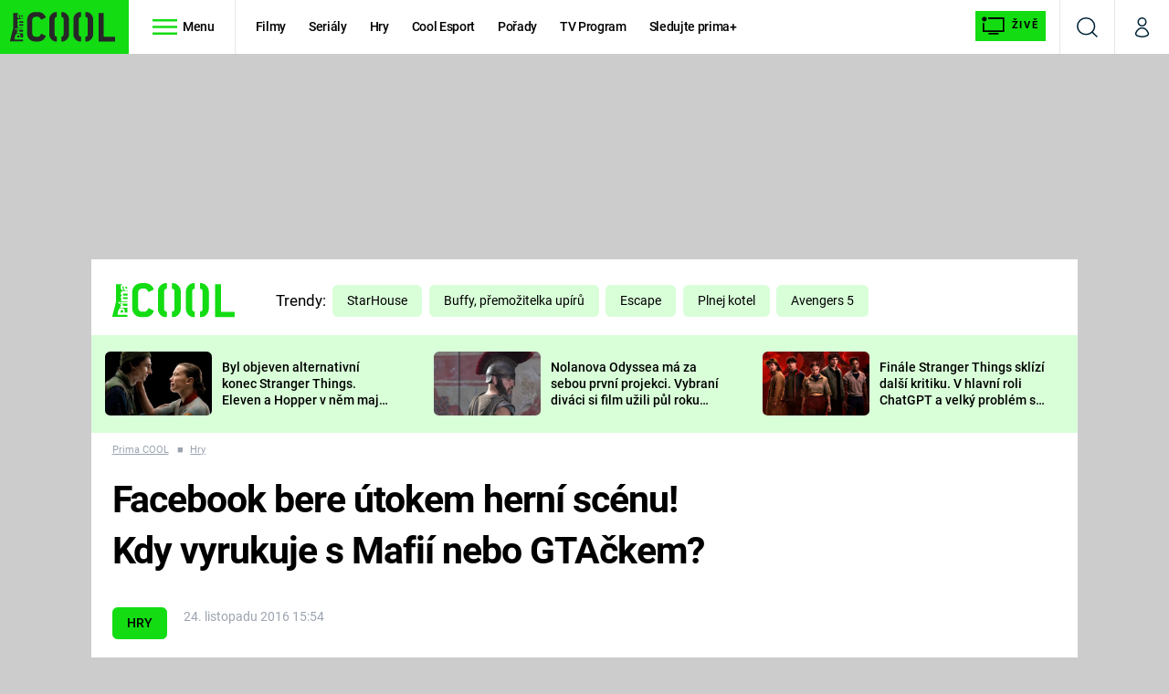

--- FILE ---
content_type: text/css
request_url: https://assets.cool.iprima.cz/master.92180773.css
body_size: 22502
content:
@charset "UTF-8";*,:after,:before{--tw-border-spacing-x:0;--tw-border-spacing-y:0;--tw-translate-x:0;--tw-translate-y:0;--tw-rotate:0;--tw-skew-x:0;--tw-skew-y:0;--tw-scale-x:1;--tw-scale-y:1;--tw-pan-x: ;--tw-pan-y: ;--tw-pinch-zoom: ;--tw-scroll-snap-strictness:proximity;--tw-gradient-from-position: ;--tw-gradient-via-position: ;--tw-gradient-to-position: ;--tw-ordinal: ;--tw-slashed-zero: ;--tw-numeric-figure: ;--tw-numeric-spacing: ;--tw-numeric-fraction: ;--tw-ring-inset: ;--tw-ring-offset-width:0px;--tw-ring-offset-color:#fff;--tw-ring-color:rgba(59,130,246,.5);--tw-ring-offset-shadow:0 0 #0000;--tw-ring-shadow:0 0 #0000;--tw-shadow:0 0 #0000;--tw-shadow-colored:0 0 #0000;--tw-blur: ;--tw-brightness: ;--tw-contrast: ;--tw-grayscale: ;--tw-hue-rotate: ;--tw-invert: ;--tw-saturate: ;--tw-sepia: ;--tw-drop-shadow: ;--tw-backdrop-blur: ;--tw-backdrop-brightness: ;--tw-backdrop-contrast: ;--tw-backdrop-grayscale: ;--tw-backdrop-hue-rotate: ;--tw-backdrop-invert: ;--tw-backdrop-opacity: ;--tw-backdrop-saturate: ;--tw-backdrop-sepia: ;--tw-contain-size: ;--tw-contain-layout: ;--tw-contain-paint: ;--tw-contain-style: }::backdrop{--tw-border-spacing-x:0;--tw-border-spacing-y:0;--tw-translate-x:0;--tw-translate-y:0;--tw-rotate:0;--tw-skew-x:0;--tw-skew-y:0;--tw-scale-x:1;--tw-scale-y:1;--tw-pan-x: ;--tw-pan-y: ;--tw-pinch-zoom: ;--tw-scroll-snap-strictness:proximity;--tw-gradient-from-position: ;--tw-gradient-via-position: ;--tw-gradient-to-position: ;--tw-ordinal: ;--tw-slashed-zero: ;--tw-numeric-figure: ;--tw-numeric-spacing: ;--tw-numeric-fraction: ;--tw-ring-inset: ;--tw-ring-offset-width:0px;--tw-ring-offset-color:#fff;--tw-ring-color:rgba(59,130,246,.5);--tw-ring-offset-shadow:0 0 #0000;--tw-ring-shadow:0 0 #0000;--tw-shadow:0 0 #0000;--tw-shadow-colored:0 0 #0000;--tw-blur: ;--tw-brightness: ;--tw-contrast: ;--tw-grayscale: ;--tw-hue-rotate: ;--tw-invert: ;--tw-saturate: ;--tw-sepia: ;--tw-drop-shadow: ;--tw-backdrop-blur: ;--tw-backdrop-brightness: ;--tw-backdrop-contrast: ;--tw-backdrop-grayscale: ;--tw-backdrop-hue-rotate: ;--tw-backdrop-invert: ;--tw-backdrop-opacity: ;--tw-backdrop-saturate: ;--tw-backdrop-sepia: ;--tw-contain-size: ;--tw-contain-layout: ;--tw-contain-paint: ;--tw-contain-style: }
/* ! tailwindcss v3.4.14 | MIT License | https://tailwindcss.com */*,:after,:before{border:0 solid #e5e7eb;box-sizing:border-box}:after,:before{--tw-content:""}:host,html{-webkit-text-size-adjust:100%;font-feature-settings:normal;-webkit-tap-highlight-color:transparent;font-family:Roboto,sans-serif;font-variation-settings:normal;line-height:1.5;tab-size:4}body{line-height:inherit;margin:0}hr{border-top-width:1px;color:inherit;height:0}abbr:where([title]){-webkit-text-decoration:underline dotted;text-decoration:underline dotted}h1,h2,h3,h4,h5,h6{font-size:inherit;font-weight:inherit}b,strong{font-weight:bolder}code,kbd,pre,samp{font-feature-settings:normal;font-family:ui-monospace,SFMono-Regular,Menlo,Monaco,Consolas,Liberation Mono,Courier New,monospace;font-size:1em;font-variation-settings:normal}small{font-size:80%}sub,sup{font-size:75%;line-height:0;position:relative;vertical-align:baseline}sub{bottom:-.25em}sup{top:-.5em}table{border-collapse:collapse;border-color:inherit;text-indent:0}button,input,optgroup,select,textarea{font-feature-settings:inherit;color:inherit;font-family:inherit;font-size:100%;font-variation-settings:inherit;font-weight:inherit;letter-spacing:inherit;line-height:inherit;margin:0;padding:0}button,select{text-transform:none}button,input:where([type=button]),input:where([type=reset]),input:where([type=submit]){-webkit-appearance:button;background-color:transparent;background-image:none}:-moz-focusring{outline:auto}:-moz-ui-invalid{box-shadow:none}progress{vertical-align:baseline}::-webkit-inner-spin-button,::-webkit-outer-spin-button{height:auto}[type=search]{-webkit-appearance:textfield;outline-offset:-2px}::-webkit-search-decoration{-webkit-appearance:none}::-webkit-file-upload-button{-webkit-appearance:button;font:inherit}summary{display:list-item}blockquote,dd,dl,figure,h1,h2,h3,h4,h5,h6,hr,p,pre{margin:0}fieldset{margin:0}fieldset,legend{padding:0}menu,ol,ul{list-style:none;margin:0;padding:0}dialog{padding:0}textarea{resize:vertical}input:-ms-input-placeholder,textarea:-ms-input-placeholder{color:#9ca3af;opacity:1}input::placeholder,textarea::placeholder{color:#9ca3af;opacity:1}[role=button],button{cursor:pointer}:disabled{cursor:default}audio,canvas,embed,iframe,img,object,svg,video{display:block;vertical-align:middle}img,video{height:auto;max-width:100%}[hidden]:where(:not([hidden=until-found])){display:none}body,html{font-family:Roboto,sans-serif;font-size:.9375em}body{padding-top:59px}@media (min-width:768px){body{padding-top:0}}a{color:inherit;text-decoration:inherit}.noscroll{overflow:hidden!important}.clear-after:after{clear:both;content:"";display:block}.gradient-black-opaque{--tw-gradient-stops:#000 0%,rgba(0,0,0,.67) 65%,transparent 100%}.white-filter{filter:grayscale(1) brightness(15)}.hide-scrollbar{-ms-overflow-style:-ms-autohiding-scrollbar;scrollbar-width:none}.hide-scrollbar::-webkit-scrollbar{display:none}.no-child-bg>*{background-color:unset!important}.grecaptcha-badge,.hide,.modal-blocker .text-modal.hide,button.btn.hide{display:none!important}img{position:relative;text-indent:-9999px;transition-duration:.15s;transition-property:all;transition-timing-function:cubic-bezier(.4,0,.2,1)}img[loading=lazy]:before{content:" ";display:block;height:100%;left:0;position:absolute;top:0;width:100%}img[loading=lazy],img[loading=lazy]:before{background-color:#f2f2f2;background-image:url(/images/preloader-blue.d68555a5.svg);background-position:50% 54%;background-repeat:no-repeat}img[data-ll-status=loaded],img[data-loaded=true],img[data-loaded=true]:before{background:none!important}h1,h2,h3,h4{--tw-text-opacity:1;color:rgb(255 255 255/var(--tw-text-opacity));letter-spacing:-.025em;margin-top:.5rem}h1,h2,h3{-ms-flex-align:center;-ms-flex-pack:center;align-items:center;display:-ms-flexbox;display:flex;font-weight:700;justify-content:center;padding-left:.5rem;padding-right:.5rem;text-transform:uppercase}h1 .icon,h2 .icon,h3 .icon{display:-ms-inline-flexbox;display:inline-flex;font-size:inherit;margin-right:.625rem}h2,h3,h4{margin-bottom:.75rem}h1{font-size:2rem;margin-bottom:1.25rem}@media (min-width:768px){h1{font-size:2.75rem}}h2{font-size:1.35rem}@media (min-width:640px){h2{font-size:1.5rem;line-height:2rem}}@media (min-width:768px){h2{font-size:2rem}}h3{font-size:1.25rem;line-height:1.75rem}@media (min-width:768px){h3{font-size:1.5rem;line-height:2rem}}h4{font-size:1.25rem;font-weight:700;line-height:1.75rem}.icheckbox_minimal-blue.disabled{background-position:-60px 0;cursor:default}.icheckbox_minimal-blue.checked.disabled{background-position:-80px 0}.iradio_minimal-blue.disabled{background-position:-160px 0;cursor:default}.iradio_minimal-blue.checked.disabled{background-position:-180px 0}.container{width:100%}@media (min-width:640px){.container{max-width:none;width:640px}}@media (min-width:768px){.container{width:768px}}@media (min-width:992px){.container{width:992px}}@media (min-width:1080px){.container{width:1080px}}.main-container{position:relative}.with-gate-ad{background:#ccc!important}.with-gate-ad .main-container{margin-left:auto;margin-right:auto;max-width:none;width:auto}@media (min-width:1080px){.with-gate-ad .main-container{width:1080px}}.container-content{width:100%}@media (min-width:640px){.container-content{max-width:none;width:640px}}@media (min-width:768px){.container-content{width:768px}}@media (min-width:992px){.container-content{width:992px}}@media (min-width:1080px){.container-content{width:1080px}}.main-competition .container-content{margin-left:auto;margin-right:auto;max-width:none;width:auto}@media (min-width:1080px){.main-competition .container-content{width:1080px}}.container-content{margin-left:auto;margin-right:auto;padding-left:1rem;padding-right:1rem}@media (min-width:768px){.container-content{padding-left:1.5rem;padding-right:1.5rem}}.container-content>.container-content,.container-content>div>.container-content{padding-left:0;padding-right:0;width:100%}.container-content .container-content:first-child{padding-top:0}@media (min-width:768px){.wrapper-with-sticky-ad{overflow:visible;position:relative}.wrapper-with-sticky-ad .right-side{height:100%;position:absolute;right:0;top:0}}.icon{display:inline-block;font-size:1rem;height:1em}.line-clamp .icon,.line-clamp-1 .icon,.line-clamp-2 .icon,.line-clamp-3 .icon{display:-ms-inline-flexbox;display:inline-flex}.icon:after{background-repeat:no-repeat;background-size:100% 100%;content:" ";display:inline-block;font-size:inherit;height:1em}.icon.i-arrow-down:after,.icon.i-right:after{background-image:url(/images/arrow-down-white.b90e81b0.svg);width:1.625em}.icon.i-right:after{--tw-rotate:-90deg;transform:translate(var(--tw-translate-x),var(--tw-translate-y)) rotate(var(--tw-rotate)) skewX(var(--tw-skew-x)) skewY(var(--tw-skew-y)) scaleX(var(--tw-scale-x)) scaleY(var(--tw-scale-y))}.icon.i-arrow-right:after{background-image:url(/images/arrow-right-blue-light.55c77742.svg);width:.619047619em}.icon.i-breadcrumbs-divider:after{background-image:url(/images/breadcrumbs-divider.240d5bb4.svg);width:.625em}.icon.i-burger-menu:after{background-image:url(/images/burger-menu-blue-light.1029ed95.svg);width:1.5714285714em}.icon.i-burger-menu-white:after{background-image:url(/images/burger-menu-white.5bcda967.svg);width:1.5714285714em}.icon.i-close:after{background-image:url(/images/close-white.3d98c9ca.svg);width:1em}.icon.i-clock:after{background-image:url(/images/clock.6ead1708.svg);width:1em}.icon.i-copy:after{background-image:url(/images/copy.b5dcc305.svg);width:1em}.icon.i-discuss:after{background-image:url(/images/discuss.7c5aa670.svg);width:.9047619048em}.icon.i-info:after{background-image:url(/images/info.c55fbc31.svg);width:.4117647059em}.icon.i-facebook:after{background-image:url(/images/facebook.00b63715.svg);width:.7727272727em}.icon.i-logout:after{background-image:url(/images/logout.948b314e.svg);width:1em}.icon.i-pinterest:after{background-image:url(/images/pinterest.fdd15e2f.svg);width:.5454545455em}.icon.i-social-x:after{background-image:url(/images/social-x-dark.1d3cb6f9.svg);width:1.0909090909em}.icon.i-play:after{background-image:url(/images/play-blue-light.4cbf2f59.svg);width:1em}.icon.i-quotation:after{background-image:url(/images/quotation.ee39aef1.svg);width:1.1111111111em}.icon.i-search:after{background-image:url(/images/search-blue-dark.069ce842.svg);width:1em}.icon.i-search.i-white:after{background-image:url(/images/search-white.99a7b4c4.svg)}.icon.i-search.i-gray:after{background-image:url(/images/search-gray.c75cb3df.svg)}.icon.i-user:after{background-image:url(/images/user-blue-dark.e2f99aa6.svg);width:.7777777778em}.icon.i-user.i-white:after{background-image:url(/images/user-white.d9e9c60f.svg);width:.6666666667em}.icon.i-user.i-blue-light:after{background-image:url(/images/user-blue-light.dbc5af71.svg)}.icon.i-facebook-square:after{background-image:url(/images/facebook-square.f93d3946.svg);width:1em}.icon.i-instagram-square:after{background-image:url(/images/instagram-square.2824144f.svg);width:1em}.icon.i-social-x-square:after{background-image:url(/images/social-x-square.4fa17cd1.svg);width:1em}.icon.i-youtube-square:after{background-image:url(/images/youtube-square.95c2fae8.svg);width:1em}.icon.i-price-tag:after{background-image:url(/images/price-tag.31581bc3.svg);width:.9318181818em}.icon.i-print-test:after{background-image:url(/images/print-test.6975ebfc.svg);width:.7045454545em}.icon.i-flyers:after{background-image:url(/images/flyers.ebaea43c.svg);width:1.1578947368em}.icon.i-magazine:after{background-image:url(/images/magazine.bff38ddb.svg);width:.75em}.icon.i-settings:after{background-image:url(/images/settings.8bc1fc16.svg);width:.9565217391em}.icon.i-user-filled:after{background-image:url(/images/user-full-blue-dark.c2194d0a.svg);width:.6666666667em}.icon.i-external:after{background-image:url(/images/external-blue.0ec914c6.svg);width:1em}.i-photos-counter{background-image:url([data-uri]);background-position:50%;background-repeat:no-repeat;background-size:100%;height:1rem;width:1rem}.line-clamp-1,.line-clamp-2,.line-clamp-3,.line-clamp-4{-webkit-box-orient:vertical;display:-webkit-box;overflow:hidden}
/*! purgecss start ignore !*/#mailkit_overlay,#mailkit_overlay_bar,#mailkit_overlay_msg{background-color:rgba(0,0,0,.5);height:100%;left:0;opacity:0;position:fixed;top:0;width:100%;z-index:999}#mailkit_overlay_msg{z-index:9999}.noscript-page-wrapper{-ms-flex-align:center;-ms-flex-pack:center;align-items:center;background:hsla(0,0%,80%,.8);display:-ms-flexbox;display:flex;height:100%;justify-content:center;position:absolute;text-align:center;width:100%;z-index:50}.noscript-page-wrapper .message{--tw-bg-opacity:1;--tw-text-opacity:1;--tw-shadow:0 25px 50px -12px rgba(0,0,0,.25);--tw-shadow-colored:0 25px 50px -12px var(--tw-shadow-color);background-color:rgb(209 213 219/var(--tw-bg-opacity));border-radius:.375rem;box-shadow:var(--tw-ring-offset-shadow,0 0 #0000),var(--tw-ring-shadow,0 0 #0000),var(--tw-shadow);color:rgb(0 0 0/var(--tw-text-opacity));font-size:1.875rem;font-weight:700;line-height:2.25rem;margin-left:1rem;margin-right:1rem;max-width:768px;padding:2.5rem}.video-js-responsive-container .video-js{height:100%!important;left:0;position:absolute;top:0;width:100%!important}.button{-ms-flex-align:center;--tw-text-opacity:1;align-items:center;border-radius:.375rem;border-width:2px;color:rgb(0 0 0/var(--tw-text-opacity));display:-ms-inline-flexbox;display:inline-flex;font-weight:700;padding-bottom:.875rem;padding-top:.875rem;text-transform:uppercase}.button .i-play{margin-right:1rem}.button.loading:before{background-image:url(/images/preloader-blue.d68555a5.svg);background-size:contain;content:"";height:1.25rem;margin-right:.5rem;width:1.25rem}.button-global{--tw-bg-opacity:1;--tw-text-opacity:1;background-color:rgb(19 220 19/var(--tw-bg-opacity));border-style:none;color:rgb(255 255 255/var(--tw-text-opacity));padding-left:1.5rem;padding-right:1.5rem}.button-global:hover{opacity:.9}.button-white{--tw-border-opacity:1;--tw-bg-opacity:1;--tw-text-opacity:1;background-color:rgb(255 255 255/var(--tw-bg-opacity));border-color:rgb(255 255 255/var(--tw-border-opacity));color:rgb(0 0 0/var(--tw-text-opacity));padding-left:1.5rem;padding-right:1.5rem}.button-white:hover{--tw-bg-opacity:1;background-color:rgb(243 244 246/var(--tw-bg-opacity))}.button-small .button{font-size:.75rem;line-height:1rem;padding:.75rem 1rem}.button-play-transparent .icon{margin-right:.375rem}.tab-item.active{--tw-border-opacity:1;border-color:rgb(217 255 217/var(--tw-border-opacity))}.dropdown-filter{appearance:none;text-indent:1px;text-overflow:""}.dropdown-filter option{--tw-bg-opacity:1;background-color:rgb(19 220 19/var(--tw-bg-opacity))}.dropdown-filter::-ms-expand{display:none}.i-external{margin-left:.25rem}.line-clamped .i-external{position:absolute}.content-molecule .line-clamped .i-external{bottom:8px;right:-2px}.card-small-content .line-clamped .i-external,.content-aside-molecule .line-clamped .i-external{bottom:5px;right:0}.navbar-link .icon{bottom:-.25rem;margin-right:.125rem;position:relative}.navbar-live-button a{vertical-align:4px}@media (min-width:992px){.navbar-live-button a{vertical-align:-4px}}.navbar-live-button i{background-image:url(/images/live-black.3f8977c5.svg);background-position:50%;content:" ";margin-left:-1px;margin-top:auto}@media (min-width:992px){.navbar-live-button i{margin:auto .3rem auto auto}}.navbar-live-button span{letter-spacing:.15em;margin-left:2px}.navbar-login-button{--tw-border-opacity:1!important;border-color:rgb(10 103 10/var(--tw-border-opacity))!important;border-width:1px 0!important;display:-ms-flexbox!important;display:flex!important;margin-bottom:1rem!important;margin-left:-1rem!important;margin-right:-1rem!important;padding:1.5rem 1rem!important}@media (min-width:992px){.modal-blocker .navbar-login-button.text-modal,button.navbar-login-button.btn{display:none!important}}@media (min-width:640px){.navbar-login-button{margin-left:-2rem!important;margin-right:-2rem!important;padding-left:2rem!important;padding-right:2rem!important}}@media (min-width:992px){.navbar-login-button{display:none!important}}.navbar-login-button .icon{font-size:1.5rem;line-height:2rem;margin-right:1rem}.navbar-menu-heading-toggle .icon{margin-right:.5rem}.navbar-menu-search-input{font-size:16px}.navbar-menu-search-input:-ms-input-placeholder{--tw-text-opacity:1;color:rgb(217 255 217/var(--tw-text-opacity));opacity:.75}.navbar-menu-search-input::placeholder{--tw-text-opacity:1;color:rgb(217 255 217/var(--tw-text-opacity));opacity:.75}.atom-article-photos-counter{border-radius:.375rem;overflow:hidden}.atom-article-photos-counter div{--tw-bg-opacity:1;--tw-text-opacity:1;background-color:rgb(255 255 255/var(--tw-bg-opacity));color:rgb(0 0 0/var(--tw-text-opacity))}.atom-article-photos-counter .photo-icon{--tw-bg-opacity:1;background-color:rgb(19 220 19/var(--tw-bg-opacity));height:1.5rem;padding-left:.4rem}.atom-article-photos-counter .photo-icon img{height:.9rem}.article-molecule .atom-article-photos-counter{bottom:0;margin-bottom:1.4rem;margin-right:1.25rem;position:absolute;right:0}.content-molecule .atom-article-photos-counter{bottom:0;margin-bottom:.75rem;margin-right:.75rem;position:absolute;right:0}.primary-video-atom .play-video{margin:0}progress{--tw-bg-opacity:1;--tw-text-opacity:1;background-color:rgb(255 255 255/var(--tw-bg-opacity));border-radius:1rem;color:rgb(19 220 19/var(--tw-text-opacity));height:.32rem}progress::-moz-progress-bar{--tw-bg-opacity:1;background-color:rgb(19 220 19/var(--tw-bg-opacity));border-radius:1rem}progress::-webkit-progress-bar{--tw-bg-opacity:1;background-color:rgb(255 255 255/var(--tw-bg-opacity));border-radius:1rem}progress::-webkit-progress-value{--tw-bg-opacity:1;background-color:rgb(19 220 19/var(--tw-bg-opacity));border-radius:1rem}.article-detail .trends-molecule div.tag{height:2.25rem;margin-bottom:0}.tag{border-radius:.375rem;border-width:1px;display:inline-block;max-width:100%;overflow:hidden;text-overflow:ellipsis;text-transform:uppercase;white-space:nowrap}a>.tag{cursor:pointer}a:hover>.tag{opacity:.9}.tag-blue{--tw-border-opacity:1;--tw-bg-opacity:1;--tw-text-opacity:1;background-color:rgb(19 220 19/var(--tw-bg-opacity));border-color:rgb(19 220 19/var(--tw-border-opacity));color:rgb(0 0 0/var(--tw-text-opacity));font-weight:700}.tag-transparent{--tw-bg-opacity:0.1;--tw-text-opacity:1;background-color:rgb(255 255 255/var(--tw-bg-opacity));border-color:transparent}.tag-transparent,.tag-transparent-bordered{color:rgb(255 255 255/var(--tw-text-opacity))}.tag-transparent-bordered{--tw-border-opacity:0.2;--tw-text-opacity:1;background-color:transparent;border-color:rgb(255 255 255/var(--tw-border-opacity))}.tag-bordered{--tw-border-opacity:1;--tw-bg-opacity:1;--tw-text-opacity:1;background-color:rgb(255 255 255/var(--tw-bg-opacity));border-color:rgb(156 163 175/var(--tw-border-opacity));color:rgb(156 163 175/var(--tw-text-opacity))}.tag-small{font-size:.8rem;line-height:1.25rem}.tag-medium,.tag-small{padding-left:.75rem;padding-right:.75rem}.tag-medium{font-size:.875rem;font-weight:500;letter-spacing:-.025em;line-height:1.75rem}.tag-big{--tw-text-opacity:1;color:rgb(0 0 0/var(--tw-text-opacity));font-weight:500;line-height:2.25rem;padding-left:1rem;padding-right:1rem}.content-aside-molecule .tag{max-width:90%}.molecule-article-footer .atom-article-socials{-ms-flex-positive:1;flex-grow:1}@media (min-width:992px){.molecule-article-footer .atom-article-socials{-ms-flex-pack:end;justify-content:flex-end}}.article-image-wrapper{overflow:hidden}.article-image-wrapper .tag{bottom:1.5rem;left:1.25rem;position:absolute}.aside-articles .article-vertical-molecule .article-image-wrapper{height:auto}.aside-articles .article-vertical-molecule .article-image{height:auto;min-height:10rem}.aside-articles .article-vertical-molecule .article-info-content{background-color:transparent;padding:.5rem 0}@media (min-width:768px){.aside-articles .article-vertical-molecule .article-info-content{padding-bottom:1.25rem}}.aside-articles .article-vertical-molecule .article-title{font-style:normal;font-weight:700}.aside-articles .article-horizontal-molecule{background-color:transparent;-ms-flex-direction:row;flex-direction:row;margin-bottom:1rem}.aside-articles .article-horizontal-molecule .article-image-wrapper{margin-right:1rem}.aside-articles .article-horizontal-molecule .article-info-content{padding-right:0}.aside-articles .article-horizontal-molecule .smaller-article-heading{margin-right:1rem}.aside-articles .article-horizontal-molecule .article-title .icon{display:-ms-inline-flexbox;display:inline-flex}.aside-articles .article-horizontal-molecule .article-title{-webkit-box-orient:vertical;-webkit-line-clamp:3;display:-webkit-box;overflow:hidden}.aside-articles .article-small .play-icon-wrapper{margin-left:-1rem;margin-top:-1rem}.aside-articles .article-small .play-icon-wrapper .icon{font-size:1.125rem!important;line-height:1.75rem!important}.article-horizontal-molecule{-ms-flex-align:center;align-items:center;background-color:#d9ffd9aa;border-radius:.375rem;display:-ms-flexbox;display:flex;-ms-flex-direction:column;flex-direction:column;margin-bottom:1.75rem;width:100%}@media (min-width:640px){.article-horizontal-molecule{-ms-flex-direction:row;flex-direction:row}}@media (min-width:768px){.article-horizontal-molecule{margin-bottom:1.5rem}}.article-horizontal-molecule .smaller-article-heading{border-radius:.375rem;display:block;margin-bottom:1rem;overflow:hidden;position:relative;width:100%}@media (min-width:640px){.article-horizontal-molecule .smaller-article-heading{margin-bottom:0;margin-right:1rem;width:50%}}@media (min-width:768px){.article-horizontal-molecule .smaller-article-heading{aspect-ratio:2/1}}.article-horizontal-molecule .smaller-article-heading{font-size:1.05rem;line-height:1.3;min-height:10rem}.article-horizontal-molecule .article-image{border-radius:.25rem;height:100%;max-height:150px;min-height:10rem;object-fit:cover;width:100%}.article-horizontal-molecule .play-icon-wrapper{left:50%;margin-left:-1.5rem;margin-top:-1.5rem;pointer-events:none;position:absolute;top:50%;z-index:20}.article-horizontal-molecule .article-info-content{padding:1rem;width:100%}@media (min-width:640px){.article-horizontal-molecule .article-info-content{margin-right:10px;padding:0;width:58.333333%}}.article-horizontal-molecule .tag-wrapper{margin-bottom:.75rem}.article-horizontal-molecule .logo-wrapper{max-width:0;padding-left:.5rem}.article-horizontal-molecule .article-title{font-size:1.25rem;line-height:1.75rem;line-height:1.375;margin-bottom:0;margin-top:0;padding:0 12px 0 0;position:relative}.article-horizontal-molecule .article-title a:hover{text-decoration-line:underline}.article-detail .trends-molecule div.article-horizontal-molecule .article-title .play-icon-wrapper{height:2.25rem;margin-bottom:0}.article-horizontal-molecule .article-title .play-icon-wrapper{display:inline-block;margin:0;position:static;vertical-align:-2px}.article-horizontal-molecule .article-title .play-icon-wrapper .icon{font-size:1.25rem;line-height:1.75rem;margin-right:.25rem}.article-horizontal-molecule .article-title .external-icon{bottom:-5px;margin-right:-.5rem;position:absolute;right:0}.article-primary-image-wrapper{height:20rem}@media (min-width:640px){.article-primary-image-wrapper{height:32.5rem}}.article-vertical-molecule .video-image-wrapper{display:block;position:relative}.article-vertical-molecule .article-image,.article-vertical-molecule .article-image-wrapper{height:186px}.article-vertical-molecule .article-image-wrapper{display:block;overflow:hidden}.article-vertical-molecule .article-image{object-fit:cover;width:100%}.article-vertical-molecule .play-icon-wrapper{left:50%;margin-left:-1.5rem;margin-top:-1.5rem;pointer-events:none;position:absolute;top:50%;z-index:20}.article-vertical-molecule .tag{z-index:20}.article-vertical-molecule .article-info-content{--tw-bg-opacity:1;background-color:rgb(217 255 217/var(--tw-bg-opacity));display:-ms-flexbox;display:flex;-ms-flex-direction:column;flex-direction:column;height:100%;padding:1rem}.article-vertical-molecule .article-title{margin:0}.article-vertical-molecule .article-title a:hover{text-decoration-line:underline}.article-detail .trends-molecule div.article-vertical-molecule .article-title .play-icon-wrapper{height:2.25rem;margin-bottom:0}.article-vertical-molecule .article-title .play-icon-wrapper{display:inline-block;margin:0;position:static;vertical-align:-2px}.article-vertical-molecule .article-title .play-icon-wrapper .icon{font-size:1.25rem;line-height:1.75rem;margin-right:.25rem}#content-holder .card-small-header{height:100%;width:100%}.card-small-header{border-radius:.375rem;display:block;height:24.75rem;overflow:hidden;width:16.5rem}@media (min-width:480px){.card-small-header{display:block;height:21rem;width:14rem}}@media (min-width:768px){.card-small-header{height:18rem;width:12rem}}.card-small-image{border-radius:.25rem;height:100%;object-fit:cover;width:100%}.card-small-content{--tw-gradient-from:#000 var(--tw-gradient-from-position);--tw-gradient-to:transparent var(--tw-gradient-to-position);--tw-gradient-stops:var(--tw-gradient-from),var(--tw-gradient-to);background-image:linear-gradient(to top,var(--tw-gradient-stops));bottom:0;height:7.4rem;left:0;padding-bottom:.125rem;padding-left:.625rem;padding-right:.625rem;position:absolute;width:100%}.card-small-heading{font-size:1.125rem;height:3rem;line-height:1.75rem;line-height:1.375;margin-bottom:.5rem}.card-small-heading a{height:auto!important}.card-movie-grid>article{height:0;padding-bottom:150%;width:100%}.card-movie-grid>article .card-small-header{height:100%;left:0;position:absolute;top:0;width:100%}:root{--login-box-bg:#e6ffe6;--login-box-border:#13dc13;--login-box-title:#096709;--login-box-subtitle:#0f0f10;--login-box-btn-bg:#13dc13;--login-box-btn-text:#0f0f0f;--login-box-note:#4f5862;--login-box-link:#4f5862}.login-box{box-sizing:border-box;margin-right:1.5rem;max-width:550px;overflow:visible;position:relative;text-align:center;z-index:10}@media (min-width:768px){.login-box{margin-left:1.5rem;margin-right:3rem}}.login-box-inner-wrapper{background-color:var(--login-box-bg);border-color:var(--login-box-border);border-radius:1rem;border-style:solid;border-width:3px;margin:2rem auto;padding:.75rem 1.5rem;position:relative;z-index:20}.login-box-title{color:var(--login-box-title)!important;display:block;font-size:20px;font-weight:700;line-height:29px;margin:0 0 .5rem;margin-left:auto!important;margin-right:auto!important;max-width:80%!important}@media (min-width:768px){.login-box-title{font-size:28px;line-height:42px}}.login-box-subtitle{font-size:1rem;line-height:1.5rem;margin-bottom:2rem;margin-left:auto;margin-right:auto;max-width:90%}@media (min-width:768px){.login-box-subtitle{font-size:1.25rem;line-height:1.75rem}}.login-box-subtitle{color:var(--login-box-subtitle);font-weight:600;line-height:24px}@media (min-width:768px){.login-box-subtitle{line-height:30px}}.login-box-btn{background-color:var(--login-box-btn-bg);border-radius:.5rem;border-width:0;color:var(--login-box-btn-text);cursor:pointer;font-size:14px;font-weight:600;padding:.75rem 2rem;transition-duration:.15s;transition-property:opacity;transition-timing-function:cubic-bezier(.4,0,.2,1)}@media (min-width:768px){.login-box-btn{font-size:16px}}.login-box-btn:hover{opacity:.9}.login-box-note{font-size:.75rem;line-height:1rem;margin-left:auto;margin-right:auto;margin-top:.75rem;max-width:200px}@media (min-width:768px){.login-box-note{max-width:260px}}.login-box-note{color:var(--login-box-note);line-height:18px}.login-box-link{text-decoration-line:underline}.login-box-link:hover{text-decoration-line:none}.login-box-link{color:var(--login-box-link);font-weight:600}.login-box-quote{height:auto;max-width:50px;pointer-events:none;position:absolute;-webkit-user-select:none;-ms-user-select:none;user-select:none;z-index:40}@media (min-width:768px){.login-box-quote{max-width:none}}.quote-left{bottom:-10px;left:-10px}@media (min-width:768px){.quote-left{left:-30px}}.quote-right{right:-20px;top:-10px}.login-box-tail{height:180px;margin-top:14px;overflow:hidden;pointer-events:none;position:absolute;right:-63px;top:0;-webkit-user-select:none;-ms-user-select:none;user-select:none;width:66px;z-index:30}@media (min-width:768px){.login-box-tail{margin-top:3px;right:-50px;width:53px}}.login-box-tail picture{position:absolute;top:-70px}@media (min-width:768px){.login-box-tail picture{position:static}}.login-box-tail img{max-width:none;pointer-events:none;position:absolute;right:0;top:0;-webkit-user-select:none;-ms-user-select:none;user-select:none}.discussion-page .main-container{overflow:hidden}@media (min-width:768px){.quote-left{left:-40px}}.quote-right{right:-17px}@media (min-width:768px){.quote-right{right:-40px}}.modal-blocker{background-color:#000;background-color:rgba(0,0,0,.75);bottom:0;box-sizing:border-box;height:100%;left:0;overflow:auto;padding:20px;position:fixed;right:0;text-align:center;top:0;width:100%;z-index:9999}.modal-blocker:before{content:"";display:inline-block;height:100%;margin-right:-.05em;vertical-align:middle}.modal-blocker .text-modal{background:#fff;border-radius:8px;box-sizing:border-box;color:#000;display:inline-block;max-width:500px;padding:15px 30px;position:relative;text-align:left;vertical-align:middle;width:90%;z-index:2}.modal-blocker .text-modal.hidden{display:none}.modal-blocker .dynamic-text-alert .modal-footer .btn{float:right}.modal-blocker .modal-body h2{color:#000;font-weight:700}#navbar-menu{--tw-bg-opacity:1;background-color:rgb(0 0 0/var(--tw-bg-opacity))}@media (min-width:992px){#navbar-menu{background:rgba(0,0,0,.9)}}.navbar-menu-content{-ms-overflow-style:-ms-autohiding-scrollbar;scrollbar-width:none}.navbar-menu-content::-webkit-scrollbar{display:none}.navbar-menu-content{height:calc(100vh - 59px)}.navbar-menu-box{--tw-border-opacity:0.1;width:100%}.navbar-menu-box-category{border-style:none;padding-bottom:0}.modal-blocker .text-modal.navbar-menu-box-category ul,button.btn.navbar-menu-box-category ul{display:none}.navbar-menu-box-category ul{display:none;list-style-type:none;margin:1rem 0;padding:0}@media (min-width:992px){.navbar-menu-box-category ul{display:block;margin-bottom:0;margin-top:0}}.navbar-menu-box-wrapper{margin-bottom:.25rem;padding-bottom:.5rem;padding-left:1rem;padding-right:1rem}@media (min-width:640px){.navbar-menu-box-wrapper{padding-left:2rem;padding-right:2rem}}@media (min-width:992px){.navbar-menu-box-wrapper{padding-bottom:0;padding-left:1rem;padding-right:1rem}.navbar-menu-box-wrapper:nth-child(2){margin-top:2.5rem}}.navbar-menu-box-category .opened{background-color:#0a670aaa}@media (min-width:992px){.navbar-menu-box-category .opened{background-color:transparent}}.navbar-menu-box-category .opened ul{display:block}.navbar-menu-box-links{padding-left:1rem;padding-right:1rem;width:100%}@media (min-width:640px){.navbar-menu-box-links{padding-left:2rem;padding-right:2rem}}@media (min-width:992px){.navbar-menu-box-links{padding-left:3rem;padding-right:0;padding-top:0;width:25%}}@media (min-width:1080px){.navbar-menu-box-links{padding-top:2rem}}@media (min-width:1280px){.navbar-menu-box-links{padding-top:4rem}}.navbar-menu-box-links .main-links{list-style-type:none;margin:0;padding:0}.navbar-menu-box-links .main-links li a{margin-bottom:.5rem}@media (min-width:992px){.navbar-menu-box-links .main-links li a{margin-bottom:1.5rem}}@media (min-width:1280px){.navbar-menu-box-links .main-links li a{margin-bottom:2rem}}.navbar-menu-content .trends-molecule{-ms-flex-align:start;-ms-flex-pack:start;align-items:flex-start;display:-ms-flexbox;display:flex;-ms-flex-wrap:wrap;flex-wrap:wrap;justify-content:flex-start}.navbar-menu-content .trends-molecule p{line-height:2rem}.navbar-menu-content .trends-molecule .tag{font-size:.875rem;line-height:1.25rem;padding:.3rem .75rem}.navbar-share-icons-molecule{padding-left:1rem;padding-right:1rem}@media (min-width:640px){.navbar-share-icons-molecule{padding-left:2rem;padding-right:2rem}}@media (min-width:992px){.navbar-share-icons-molecule{padding-left:0;padding-right:0}}.burger-menu-wrapper,.modal-blocker .text-modal.burger-menu-wrapper,button.btn.burger-menu-wrapper{display:none}@media (min-width:992px){.burger-menu-wrapper{display:-ms-flexbox;display:flex;-ms-flex-wrap:wrap;flex-wrap:wrap;width:100%}}.burger-menu-inner-wrapper{display:grid;grid-template-rows:min-content;width:75%}@media (min-width:992px){.burger-menu-inner-wrapper{grid-template-columns:repeat(3,minmax(0,1fr));padding-bottom:2rem}}@media (min-width:1080px){.burger-menu-inner-wrapper{grid-template-columns:repeat(4,minmax(0,1fr))}}.burger-menu-links>li a{--tw-text-opacity:1;color:rgb(255 255 255/var(--tw-text-opacity));cursor:pointer;display:block;display:-ms-flexbox;display:flex;font-size:1.5rem;font-weight:700;line-height:2rem;margin-bottom:0;padding-bottom:0;padding-top:1rem}.burger-menu-links>li a:hover{opacity:.9}@media (min-width:992px){.burger-menu-links>li a{margin-bottom:1rem;margin-top:.25rem;padding:0}}.burger-menu-links>li a .i-external{margin-left:.5rem}.burger-menu-links ul li{display:block;margin-bottom:.75rem;width:100%}.burger-menu-links ul li a{--tw-text-opacity:1;color:rgb(255 255 255/var(--tw-text-opacity));display:block;font-weight:400;opacity:.75;padding-right:.5rem;text-transform:uppercase}.burger-menu-links ul li a:hover{opacity:1}@media (min-width:1600px){.burger-menu-links ul li a{line-height:2rem}}.mobile-menu-wrapper{width:100%}@media (min-width:992px){.mobile-menu-wrapper,.modal-blocker .mobile-menu-wrapper.text-modal,button.mobile-menu-wrapper.btn{display:none}}.mobile-main-menu{margin-bottom:1.5rem;margin-top:-1rem;padding-left:1rem;padding-right:1rem}@media (min-width:640px){.mobile-main-menu{padding-left:2rem;padding-right:2rem}}.mobile-main-menu li ul li,.modal-blocker .text-modal.mobile-main-menu li ul li,button.btn.mobile-main-menu li ul li{display:none}.mobile-main-menu>li>ul>li{--tw-border-opacity:1;border-color:rgb(10 103 10/var(--tw-border-opacity));border-top-width:1px}.mobile-main-menu .opened>ul>li{display:block}.mobile-main-menu li a{--tw-text-opacity:1;color:rgb(255 255 255/var(--tw-text-opacity));display:block;display:-ms-flexbox;display:flex;font-size:1.25rem;font-weight:700;line-height:1.75rem;margin-bottom:0;padding-bottom:0;padding-top:1rem}@media (min-width:992px){.mobile-main-menu li a{margin-bottom:1rem;margin-top:.25rem;padding:0}}.mobile-main-menu li ul li.opened{--tw-bg-opacity:1;background-color:rgb(19 220 19/var(--tw-bg-opacity));padding-bottom:1.25rem}.mobile-menu-topics{margin-top:.75rem}.mobile-menu-topics>li{margin-left:-1rem;margin-right:-1rem;padding-bottom:.75rem;padding-left:2rem;padding-right:2rem}@media (min-width:640px){.mobile-menu-topics>li{margin-left:-2rem;margin-right:-2rem;padding-left:3rem;padding-right:2rem}}.mobile-menu-topics>li a{padding-top:.75rem}.mobile-menu-topics>li .i-arrow{font-size:.5rem;height:100%;margin-left:auto;transition-duration:.2s;transition-property:transform;transition-timing-function:cubic-bezier(.4,0,.2,1);transition-timing-function:linear}.mobile-menu-topics>li .i-arrow,.mobile-menu-topics>li.opened .i-arrow-down{transform:translate(var(--tw-translate-x),var(--tw-translate-y)) rotate(var(--tw-rotate)) skewX(var(--tw-skew-x)) skewY(var(--tw-skew-y)) scaleX(var(--tw-scale-x)) scaleY(var(--tw-scale-y))}.mobile-menu-topics>li.opened .i-arrow-down{--tw-rotate:180deg}.user-profile:hover #user-login-icon:after{filter:brightness(0) invert(1)}.user-profile-submenu li{--tw-border-opacity:1!important;border-bottom-width:1px!important;border-color:rgb(10 103 10/var(--tw-border-opacity))!important;border-top-width:0!important}.mobile-menu-subtopics{margin-left:-3rem;margin-right:-1rem;padding-left:4rem}@media (min-width:640px){.mobile-menu-subtopics{margin-left:-4rem;margin-right:-2rem;padding-left:6rem}}.mobile-menu-subtopics li{border-style:none}.mobile-menu-subtopics a{--tw-text-opacity:1!important;color:rgb(217 255 217/var(--tw-text-opacity))!important;display:block!important;font-size:.875rem!important;font-weight:400!important;line-height:1.25rem!important;opacity:.75!important;padding-right:.5rem!important;text-transform:uppercase!important}.mobile-menu-subtopics a:hover{opacity:1!important}@media (min-width:992px){.navbar-menu-box{padding:2rem 2rem 1rem}}@media (min-width:1280px){.navbar-menu-box{padding-left:2.5rem;padding-right:2.5rem;padding-top:4rem}.navbar-menu-box-links,.navbar-menu-box-live{width:23.5%}.navbar-menu-box-live{border-left-width:2px}.navbar-menu-box-links{border-right-width:0}}@media (min-width:1600px){.navbar-menu-box{padding-left:6rem;padding-right:6rem}.navbar-menu-box-category{padding-left:4rem;padding-right:4rem}}.navbar-login-popup .i-settings{font-size:1.6rem}.navbar-login-popup .i-photo-header{margin-left:-.25rem}.navbar-login-popup .logged-in .navbar-login-popup-item{--tw-bg-opacity:1;background-color:rgb(19 220 19/var(--tw-bg-opacity))}.navbar-login-popup .logged-in .navbar-login-popup-item:hover{--tw-bg-opacity:1;background-color:rgb(10 103 10/var(--tw-bg-opacity))}.navbar-login-popup .not-logged-in .login-item-label{font-size:1.35rem;margin-bottom:.5rem}.article-detail .trends-molecule div.navbar-login-popup .not-logged-in .login-item-description{height:2.25rem;margin-bottom:0}.navbar-login-popup .not-logged-in .login-item-description{--tw-text-opacity:1;color:rgb(255 255 255/var(--tw-text-opacity));color:rgb(0 0 0/var(--tw-text-opacity));display:inline-block;padding-bottom:.5rem;padding-right:1rem;width:auto}.navbar-login-popup .not-logged-in .navbar-login-popup-item{padding-left:2rem;padding-right:2rem}.navbar-login-popup .not-logged-in .navbar-login-popup-item a{padding-bottom:1.5rem;padding-top:1rem}.navbar-login-popup .not-logged-in .navbar-login-popup-item--dark .login-item-label,.navbar-login-popup .not-logged-in .navbar-login-popup-item--light .login-item-label{font-weight:700}.navbar-login-popup .not-logged-in .navbar-login-popup-item--light{--tw-bg-opacity:1;background-color:rgb(255 255 255/var(--tw-bg-opacity))}.navbar-login-popup .not-logged-in .navbar-login-popup-item--light .login-item-description,.navbar-login-popup .not-logged-in .navbar-login-popup-item--light .login-item-label{--tw-text-opacity:1;background-color:transparent;color:rgb(0 0 0/var(--tw-text-opacity))}.navbar-login-popup .not-logged-in .navbar-login-popup-item--light .button{--tw-border-opacity:1;--tw-bg-opacity:1;--tw-text-opacity:1;background-color:rgb(19 220 19/var(--tw-bg-opacity));border-color:rgb(19 220 19/var(--tw-border-opacity));color:rgb(255 255 255/var(--tw-text-opacity));margin-bottom:.5rem;margin-top:.5rem}.navbar-login-popup .not-logged-in .navbar-login-popup-item--dark{--tw-bg-opacity:1;background-color:rgb(19 220 19/var(--tw-bg-opacity))}.navbar-login-popup .not-logged-in .navbar-login-popup-item--dark:hover{--tw-bg-opacity:1;background-color:rgb(10 103 10/var(--tw-bg-opacity))}.navbar-login-popup .not-logged-in .navbar-login-popup-item--dark .login-item-description{--tw-text-opacity:1;background-color:transparent;color:rgb(217 255 217/var(--tw-text-opacity))}.navbar-login-popup .not-logged-in .navbar-login-popup-item--dark .button{--tw-border-opacity:1;--tw-bg-opacity:1;--tw-text-opacity:1;background-color:rgb(255 255 255/var(--tw-bg-opacity));border-color:rgb(255 255 255/var(--tw-border-opacity));color:rgb(10 103 10/var(--tw-text-opacity));margin-bottom:.5rem;margin-top:.5rem}.navbar-login-popup .not-logged-in .navbar-login-popup-item--dark .button:hover{--tw-bg-opacity:1;background-color:rgb(243 244 246/var(--tw-bg-opacity))}.navbar-right-icons .user-logged-in .icon:after{background-image:url(/images/user-full-blue-dark.c2194d0a.svg);width:.6666666667em}.newsletter-molecule img{background-color:transparent}.newsletter-input{position:static!important;width:100%}.mailkit_instance .eac-cval,.mailkit_instance .eac-sugg,.mailkit_instance .hint{display:none!important}.mailkit_instance .eac-input-wrap{padding-right:.75rem;width:66.666667%}.mailkit_instance .button{-ms-flex-pack:center;justify-content:center;letter-spacing:-.025em;padding:.75rem 0;width:33.333333%}@media (min-width:640px){.mailkit_instance .eac-input-wrap{width:75%}.mailkit_instance .button{width:25%}}@media (min-width:768px){.mailkit_instance .eac-input-wrap{width:66.666667%}.mailkit_instance .button{width:33.333333%}.newsletter-perex,.newsletter-title{width:150%}}@media (min-width:992px){.mailkit_instance .eac-input-wrap{width:75%}.mailkit_instance .button{width:25%}.newsletter-perex,.newsletter-title{width:100%}}@media (min-width:768px){.two-related-articles .swiper-wrapper article.swiper-slide.content-molecule{width:calc(50% - 5px)!important}}.two-related-articles .swiper-wrapper article.swiper-slide.content-molecule:last-of-type{margin-right:0!important}.search-form .button{padding:.75rem 1rem}.search-form input{font-size:16px}.top-articles-molecule .swiper .swiper-wrapper{margin-left:1rem;margin-right:1rem}.modal-blocker .text-modal.top-articles-molecule article,.top-articles-molecule article,button.btn.top-articles-molecule article{display:none}@media (min-width:768px){.top-articles-molecule article{width:50%!important}}@media (min-width:992px){.top-articles-molecule article{width:33.333333%!important}}.top-articles-molecule article picture img{max-height:75px}@media (min-width:640px){.top-articles-molecule article picture img{max-height:70px}.top-articles-molecule article p{font-size:.92rem}}.top-articles-molecule article:nth-child(-n+3){display:-ms-flexbox;display:flex}.top-articles-molecule .swiper-initialized article{display:-ms-flexbox!important;display:flex!important}.video-image-wrapper{overflow:hidden}.video-image-wrapper .button,.video-image-wrapper .tag{bottom:.875rem;position:absolute}.video-image-wrapper .tag{left:1rem}.video-image-wrapper .button{right:.75rem}.video-small-image-wrapper .icon{bottom:0;left:0;margin:auto;position:absolute;right:.625rem;text-align:center;top:0}.video-small-homepage{width:31rem}.video-small-homepage .video-small-image-wrapper{padding-right:.875rem;width:13rem}.video-small-homepage img{height:6rem}.video-small-homepage progress{background-color:transparent;height:.2rem;left:1rem;margin-top:-.2rem;position:absolute;top:7rem;width:12rem}.video-small-homepage progress::-webkit-progress-bar{background:transparent}@media (min-width:446px){.top-specials-organism>*{margin-right:.75rem}.top-specials-organism>:nth-child(2){margin-right:0}@media (min-width:640px){.top-specials-organism>:nth-child(2){margin-right:.75rem}}.top-specials-organism>:last-of-type{margin-right:0}}.topic{width:100%}.topic-transparent-inner-bg div{background-color:transparent}.article-detail .left-side,.article-detail .right-side{max-width:100vw;padding-left:1rem;padding-right:1rem}.article-detail .main-title{-ms-flex-order:1;--tw-text-opacity:1;color:rgb(0 0 0/var(--tw-text-opacity));line-height:1.25;margin-bottom:0;margin-top:1rem;order:1;text-transform:none}@media (min-width:768px){.article-detail .main-title{line-height:1.375;margin-bottom:.75rem}}.article-detail div.lead{-ms-flex-order:5;order:5}.article-detail div.lead p{--tw-text-opacity:1;color:rgb(0 0 0/var(--tw-text-opacity));font-size:1.25rem;line-height:1.75rem;line-height:1.5;margin-bottom:1rem;margin-top:1rem}@media (min-width:768px){.article-detail div.lead p{font-size:1.35rem;margin-top:0}}.article-detail .broadcast-container{padding-bottom:0!important;padding-top:0!important}.article-detail .broadcast-container .video-js-responsive-container{margin-left:0!important;margin-right:0!important}.article-detail aside article a.hover-zoom-img{display:block}.article-detail aside article .smaller-article-heading{--tw-text-opacity:1;color:rgb(0 0 0/var(--tw-text-opacity))}.article-detail .trends-molecule{display:-ms-flexbox;display:flex}.article-detail .trends-molecule div.inline-block{height:2.25rem;margin-bottom:0}.article-detail .trends-molecule .tag{--tw-border-opacity:1;--tw-bg-opacity:1;background-color:rgb(217 255 217/var(--tw-bg-opacity));border-color:rgb(217 255 217/var(--tw-border-opacity));color:var(--tw-text-opacity);font-weight:400;text-transform:none}.article-detail .video-embed iframe,.article-detail .video-js-responsive-container{margin-left:0;margin-right:0;width:100%}.article-detail .article-header{-ms-flex-order:3;-ms-flex-line-pack:stretch;-ms-flex-align:stretch;align-content:stretch;align-items:stretch;display:-ms-flexbox;display:flex;order:3;padding:1rem 0;width:100%}.article-detail .article-header .video .atom-image-description{padding-left:1rem!important;padding-right:1rem!important}@media (min-width:768px){.article-detail .article-header .video .atom-image-description{padding-left:0!important;padding-right:0!important}}.article-detail .article-header .\!video .atom-image-description{padding-left:1rem!important;padding-right:1rem!important}@media (min-width:768px){.article-detail .article-header .\!video .atom-image-description{padding-left:0!important;padding-right:0!important}}.article-detail .article-header .asset-gallery-type{margin-left:1rem;margin-right:1rem}@media (min-width:768px){.article-detail .article-header .asset-gallery-type{margin-left:0;margin-right:0}}.article-detail .article-header .\!video .asset-gallery-type,.article-detail .article-header .video .asset-gallery-type{border-radius:0;margin-left:0;margin-right:0}.article-detail .play-video{clear:both;position:relative}.article-detail-content{--tw-text-opacity:1;color:rgb(0 0 0/var(--tw-text-opacity))}.article-detail-content .infobox a,.article-detail-content .table-wrapper a,.article-detail-content ol a,.article-detail-content p a,.article-detail-content ul a{--tw-text-opacity:1;color:rgb(10 103 10/var(--tw-text-opacity));text-decoration-line:underline}.article-detail-content .infobox a:hover,.article-detail-content .table-wrapper a:hover,.article-detail-content ol a:hover,.article-detail-content p a:hover,.article-detail-content ul a:hover{text-decoration-line:none}.article-detail-content .infobox a:focus,.article-detail-content .table-wrapper a:focus,.article-detail-content ol a:focus,.article-detail-content p a:focus,.article-detail-content ul a:focus{--tw-text-opacity:1;color:rgb(10 103 10/var(--tw-text-opacity))}.article-detail-content h2,.article-detail-content h3,.article-detail-content h4{-ms-flex-pack:start;color:inherit;justify-content:flex-start;padding:0;text-transform:none}.article-detail-content h3,.article-detail-content h4{margin-bottom:.5rem;margin-top:1rem}.article-detail-content h2{font-size:1.35rem;margin-bottom:.625rem;margin-top:1.5rem}.article-detail-content h4{font-size:1.125rem;line-height:1.75rem}.article-detail-content .highlighted,.article-detail-content .table-wrapper,.article-detail-content blockquote,.article-detail-content ol,.article-detail-content p,.article-detail-content ul{margin-bottom:1rem}.article-detail-content .table-wrapper,.article-detail-content ol,.article-detail-content p,.article-detail-content ul{font-size:1.125rem;letter-spacing:-.025em;line-height:1.75rem}.article-detail-content li{margin-bottom:.75rem;padding-left:1.25rem;position:relative}.article-detail .trends-molecule div.article-detail-content li:before{height:2.25rem;margin-bottom:0}.article-detail-content li:before{--tw-text-opacity:1;color:rgb(10 103 10/var(--tw-text-opacity));color:rgb(0 0 0/var(--tw-text-opacity));display:inline-block;font-weight:700;left:0;position:absolute}.article-detail-content ul li:before{content:"■"}.article-detail-content ol{counter-reset:article-detail-ol}.article-detail-content ol li:before{content:counter(article-detail-ol) ".";counter-increment:article-detail-ol}.article-detail-content .table-wrapper{--tw-border-opacity:1;border-color:rgb(229 231 235/var(--tw-border-opacity));border-radius:.375rem;border-style:solid;border-width:1px;margin-top:.75rem;overflow-x:scroll}.article-detail-content table{text-align:left;width:100%}.article-detail-content table tr{white-space:nowrap}.article-detail-content table td,.article-detail-content table th{padding-bottom:.5rem;padding-left:1rem;padding-top:.5rem}.article-detail-content table td{--tw-border-opacity:1;--tw-bg-opacity:1;background-color:rgb(243 244 246/var(--tw-bg-opacity));border-color:rgb(229 231 235/var(--tw-border-opacity));border-style:solid;border-top-width:1px}.article-detail-content .highlighted{--tw-border-opacity:1;border-color:rgb(217 255 217/var(--tw-border-opacity));border-left-width:3px;border-style:solid;font-size:1.35rem;line-height:1.625;padding-bottom:.5rem;padding-left:2rem;padding-top:.5rem}.article-detail-content blockquote{font-size:1.25rem;font-style:italic;letter-spacing:-.025em;line-height:1.75rem;line-height:1.5;padding-left:2.25rem;position:relative}.article-detail-content blockquote:before{background:transparent url(/images/quotation.ee39aef1.svg) 50% no-repeat;content:"";height:2rem;left:-.125rem;position:absolute;top:0;width:2rem}.article-detail-content .asset-gallery-type{margin-bottom:1rem}.article-detail-content .article-vertical-molecule .article-title{--tw-text-opacity:1;color:rgb(0 0 0/var(--tw-text-opacity));font-weight:400;margin-bottom:0;margin-top:0}@media (min-width:768px){.article-detail-content .article-vertical-molecule .article-title{font-size:1.125rem;line-height:1.75rem}}.article-detail-content .infobox{--tw-bg-opacity:1;background-color:rgb(217 255 217/var(--tw-bg-opacity));border-radius:.375rem;margin-bottom:1.5rem;overflow:hidden;padding:1.5rem 2rem .5rem}@media (min-width:768px){.article-detail-content .infobox{float:left;margin-bottom:0;margin-right:2rem;max-width:47%}}.article-detail-content .infobox>:first-child{margin-bottom:.5rem;margin-top:0;padding-bottom:.25rem;padding-top:.25rem}.article-detail-content .infobox ol,.article-detail-content .infobox p,.article-detail-content .infobox ul{--tw-text-opacity:1!important;color:rgb(0 0 0/var(--tw-text-opacity))!important;margin-bottom:1rem!important;padding-right:0!important}.article-detail-content .infobox ol li,.article-detail-content .infobox ul li{margin-bottom:.5rem!important}.article-detail-content .infobox img{margin-bottom:1rem;width:100%}.article-detail-content .tiktok-embed{min-width:0!important;text-align:center}.article-detail-content .tiktok-embed:before,.modal-blocker .text-modal.article-detail-content .tiktok-embed:before,button.btn.article-detail-content .tiktok-embed:before{display:none}.article-detail-content .twitter-tweet-rendered{-ms-flex-pack:center!important;justify-content:center!important;max-width:none!important;text-align:center!important}.article-detail-content .twitter-tweet-rendered iframe{-ms-flex-positive:0!important;flex-grow:0!important}@media (min-width:768px){.article-detail-content .twitter-tweet-rendered iframe{min-width:500px}}.article-detail-content .pinterest-asset{text-align:center}.article-detail-content .fb-post{overflow:hidden;text-align:center;width:100%}.article-detail-content .fb-post iframe{margin:auto}.article-detail-content.dark-background .asset-image,.article-detail-content.dark-background .asset-image .atom-image-description{--tw-bg-opacity:1;background-color:rgb(19 220 19/var(--tw-bg-opacity))}@media (min-width:768px){.article-detail .left-side{float:left;padding-left:1.5rem;width:66.666667%}.article-detail .right-side{float:right;padding-left:2.5rem;padding-right:1.5rem;width:33.333333%}.article-detail .article-main-image{padding-right:0}.article-detail .article-content-right-padding,.article-detail-content .article-detail-padding,.article-detail-content .highlighted,.article-detail-content blockquote,.article-detail-content ol,.article-detail-content p:not(.no-article-padding),.article-detail-content ul{padding-right:3rem}.article-detail-content .highlighted,.article-detail-content .table-wrapper,.article-detail-content blockquote,.article-detail-content ol,.article-detail-content p,.article-detail-content ul{margin-bottom:1.75rem}.article-detail-content h2{font-size:1.5rem;line-height:2rem}.article-detail-content h3{font-size:1.35rem}.article-detail-content h4{font-size:1.25rem;line-height:1.75rem}.article-detail-content blockquote{letter-spacing:.025em;padding-bottom:1.25rem;padding-left:2.5rem;padding-top:2.5rem}.article-detail-content blockquote:before{left:0;line-height:1.625;top:1rem}.article-detail-content .asset-gallery-type{margin-bottom:1.5rem}}a,label{-webkit-tap-highlight-color:rgba(0,0,0,0)}.checkbox.iCheck{cursor:pointer;display:block;height:.25rem;margin-bottom:calc(var(--quiz-icheck-size)/2 + 5px);padding-left:calc(var(--quiz-icheck-size) + var(--quiz-icheck-size)/2);position:relative;-webkit-user-select:none;-ms-user-select:none;user-select:none}.checkbox.iCheck .checkbox-helper{background-color:var(--quiz-icheck-color);border:1px solid var(--quiz-icheck-color-checked);height:var(--quiz-icheck-size);left:0;position:absolute;top:0;width:var(--quiz-icheck-size)}.checkbox.iCheck .checkbox-helper:after{content:"";display:none;position:absolute}.checkbox.iCheck input{cursor:pointer;height:0;opacity:0;position:absolute;width:0}.checkbox.iCheck:hover input~.checkbox-helper{background-color:var(--quiz-icheck-color)}.checkbox.iCheck input:checked~.checkbox-helper{background-color:var(--quiz-icheck-color-checked);border:none}.checkbox.iCheck input:checked~.checkbox-helper:after{display:block}.checkbox.iCheck .checkbox-helper:after{border:solid #fff;border-width:0 calc(var(--quiz-icheck-size)/8) calc(var(--quiz-icheck-size)/8) 0;height:calc(var(--quiz-icheck-size)/2);left:calc(var(--quiz-icheck-size)/2.5);top:calc(var(--quiz-icheck-size)/4);transform:rotate(45deg);width:calc(var(--quiz-icheck-size)/4)}.radio.iCheck{cursor:pointer;display:block;font-size:22px;height:.18rem;margin-bottom:calc(var(--quiz-radio-size)/2 + 6px);padding-left:calc(var(--quiz-radio-size) + var(--quiz-radio-size)/2);position:relative;-webkit-user-select:none;-ms-user-select:none;user-select:none}.radio.iCheck input{cursor:pointer;height:0;opacity:0;position:absolute;width:0}.radio.iCheck .checkbox-helper{border:1px solid var(--quiz-radio-color-checked);border-radius:50%;height:var(--quiz-radio-size);left:0;position:absolute;top:0;width:var(--quiz-radio-size)}.radio.iCheck .checkbox-helper,.radio.iCheck:hover input~.checkbox-helper{background-color:var(--quiz-radio-color)}.radio.iCheck input:checked~.checkbox-helper{background-color:var(--quiz-radio-color-checked);border:none}.radio.iCheck .checkbox-helper:after{content:"";display:none;position:absolute}.radio.iCheck input:checked~.checkbox-helper:after{display:block}.radio.iCheck .checkbox-helper:after{background:#fff;border-radius:50%;height:calc(var(--quiz-radio-size)/2);left:calc(var(--quiz-radio-size)/4);top:calc(var(--quiz-radio-size)/4);width:calc(var(--quiz-radio-size)/2)}.embed-survey,.validator-wrapper{position:relative}.embed-survey .validator-message,.validator-wrapper .validator-message{display:none}.embed-survey.message .validator-message,.validator-wrapper.message .validator-message{-ms-flex-align:center;-ms-flex-pack:center;align-items:center;background-color:rgba(0,0,0,.7);border-radius:.375rem;color:#fff;display:-ms-flexbox;display:flex;height:100%;justify-content:center;left:0;padding:1rem;position:absolute;top:0;width:100%}.embed-survey{clear:both;padding:0}.embed-survey form{padding:1.25rem 1rem 2.5rem}.embed-survey.disabled,.quiz-questions.disabled{position:relative}.embed-survey.disabled .disabled-message,.quiz-questions.disabled .disabled-message{-ms-flex-align:center;-ms-flex-pack:center;align-items:center;background-color:rgba(0,0,0,.7);color:#fff;display:-ms-flexbox;display:flex;height:100%;justify-content:center;left:0;padding:1rem;position:absolute;top:0;width:100%}.embed-survey.disabled .disabled-message h3,.quiz-questions.disabled .disabled-message h3{color:#fff}.contest-page .non-active-message,.embed-survey .non-active-message{-ms-flex-align:center;-ms-flex-pack:center;align-items:center;background-color:var(--quiz-message-background-color);border:1px solid var(--quiz-message-border-color);border-radius:.25rem;color:var(--quiz-message-text-color);display:-ms-flexbox;display:flex;font-weight:700;justify-content:center;margin-bottom:2rem;padding:.75rem;text-align:center}.contest-page .non-active-message p,.embed-survey .non-active-message p{margin:0}.contest-page form.disabled .user-inputs{display:none}.contest-page .quiz-box,.embed-survey.quiz form,.embed-survey:not(.quiz){--tw-border-opacity:1;border-color:rgb(229 231 235/var(--tw-border-opacity));border-radius:.375rem;border-style:solid;border-width:1px;margin-bottom:1.5rem;margin-top:1.5rem}@media (min-width:640px){.contest-page .quiz-box,.embed-survey.quiz form,.embed-survey:not(.quiz){margin-bottom:2rem;margin-top:2rem}}.contest-page .quiz-submit.user-inputs,.embed-survey .quiz-submit.user-inputs{-ms-flex-pack:center;-ms-flex-align:center;align-items:center;display:-ms-flexbox;display:flex;-ms-flex-direction:column;flex-direction:column;justify-content:center}.contest-page .quiz-submit.user-inputs .form-wrapper,.embed-survey .quiz-submit.user-inputs .form-wrapper{-ms-flex-direction:column;flex-direction:column;width:100%}.contest-page .quiz-submit.user-inputs .input-wrapper,.embed-survey .quiz-submit.user-inputs .input-wrapper{margin-bottom:.75rem}.contest-page .quiz-submit .form-wrapper,.embed-survey .quiz-submit .form-wrapper{--tw-text-opacity:1;color:rgb(0 0 0/var(--tw-text-opacity));display:-ms-flexbox;display:flex;-ms-flex-wrap:wrap;flex-wrap:wrap;line-height:1rem;margin-top:0;padding-right:0}.contest-page .quiz-submit .form-wrapper h2,.embed-survey .quiz-submit .form-wrapper h2{display:block;line-height:1.375}.contest-page .quiz-submit .input-wrapper,.embed-survey .quiz-submit .input-wrapper{--tw-text-opacity:1;color:rgb(0 0 0/var(--tw-text-opacity));position:relative;width:100%}@media (min-width:768px){.contest-page .quiz-submit .input-wrapper,.embed-survey .quiz-submit .input-wrapper{-ms-flex-negative:0;-ms-flex-positive:0;flex-grow:0;flex-shrink:0}}.contest-page .quiz-submit .input-wrapper input,.embed-survey .quiz-submit .input-wrapper input{border-radius:.375rem;border-style:solid;border-width:1px;cursor:text;display:block;font-size:1.125rem;line-height:1.75rem;margin:0;outline:2px solid transparent;outline-offset:2px;overflow:visible;padding:.75rem .75rem .75rem 1rem;width:100%}.contest-page .quiz-submit .input-wrapper input:focus,.embed-survey .quiz-submit .input-wrapper input:focus{--tw-border-opacity:1;border-color:rgb(19 220 19/var(--tw-border-opacity))}.contest-page .quiz-submit .input-wrapper label,.embed-survey .quiz-submit .input-wrapper label{--tw-bg-opacity:1;--tw-text-opacity:1;background-color:rgb(255 255 255/var(--tw-bg-opacity));color:rgb(156 163 175/var(--tw-text-opacity));font-size:.875rem;left:1rem;line-height:1.25rem;line-height:1;padding-left:.25rem;padding-right:.25rem;position:absolute;top:-.25rem}.contest-page .quiz-submit p,.embed-survey .quiz-submit p{--tw-text-opacity:1;color:rgb(156 163 175/var(--tw-text-opacity));font-size:.875rem;line-height:1.25rem;margin-bottom:.5rem}@media (min-width:640px){.contest-page .quiz-submit p,.embed-survey .quiz-submit p{padding-left:4rem;padding-right:4rem}}@media (min-width:768px){.contest-page .quiz-submit p,.embed-survey .quiz-submit p{padding-left:6rem;padding-right:6rem}}.contest-page .quiz-submit p a,.embed-survey .quiz-submit p a{--tw-text-opacity:1;color:rgb(19 220 19/var(--tw-text-opacity));text-decoration-line:underline}.contest-page .quiz-submit p a:hover,.embed-survey .quiz-submit p a:hover{text-decoration-line:none}.contest-page .quiz-submit .validator-message,.embed-survey .quiz-submit .validator-message{margin-bottom:1rem}.contest-page .quiz-submit .checkbox-wrapper .iCheck,.embed-survey .quiz-submit .checkbox-wrapper .iCheck{height:auto;margin-bottom:1.5rem;margin-right:5px}.contest-page .quiz-submit .checkbox-wrapper input,.embed-survey .quiz-submit .checkbox-wrapper input{position:relative!important;vertical-align:-5px}.contest-page{background-color:var(--quiz-page-background)}.contest-page h1,.contest-page h2{color:var(--quiz-default-header-color)}.contest-page h3,.contest-page h4{color:var(--quiz-default-subheader-color)}.contest-page.aside-layout{display:-ms-flexbox;display:flex;-ms-flex-wrap:wrap;flex-wrap:wrap}.contest-page.aside-layout aside,.contest-page.aside-layout main{width:100%}.contest-page.aside-layout aside{padding-left:2.5rem;padding-right:2.5rem}@media (min-width:768px){.contest-page.aside-layout aside{padding-left:0}}.contest-page.aside-layout main{padding-left:1rem;padding-right:1rem}@media (min-width:1080px){.contest-page.aside-layout main{padding-left:1.5rem;padding-right:1.5rem}}.contest-page.aside-layout main .quiz-questions{padding-left:.5rem;padding-right:.5rem}.contest-page.aside-layout main h3{-ms-flex-pack:start;-ms-flex-align:start;align-items:start;-ms-flex-direction:row;flex-direction:row;justify-content:start;text-align:left}.contest-page.aside-layout main h3 .step{font-size:1.3rem;font-weight:700;margin-bottom:0;margin-right:.8rem}.contest-page.aside-layout main h3 .step:after{background-color:transparent;content:".";position:static}@media (min-width:768px){.contest-page.aside-layout main{padding-right:1.5rem;width:66.666667%}.contest-page.aside-layout aside{padding-left:1rem;width:33.333333%}}.contest-page .quiz-submit .form-wrapper{margin-bottom:2rem}.contest-page .image-wrapper{-ms-flex-pack:center;display:-ms-flexbox;display:flex;justify-content:center}.contest-page ol,.contest-page ol.styled{line-height:2rem;padding-left:0}.contest-page ol li,.contest-page ol.styled li{counter-increment:li;margin-bottom:1rem}.contest-page ol li:before,.contest-page ol.styled li:before{--tw-text-opacity:1;background-color:var(--quiz-list-color);color:rgb(255 255 255/var(--tw-text-opacity));content:counter(li) ".";font-size:1rem;font-weight:400;line-height:1.5rem;margin-right:.75rem;padding:5px 7px}.contest-page ol li[data-item]:before,.contest-page ol.styled li[data-item]:before{content:counter(li) ". " attr(data-item)}.contest-page .contest-header{font-size:1rem;line-height:1.5rem;line-height:1.625;margin-bottom:2rem;min-height:300px;position:relative;text-align:center;width:100%}@media (min-width:640px){.contest-page .contest-header{min-height:600px}}.contest-page .contest-header .socials{-ms-flex-align:center;-ms-flex-pack:right;align-items:center;display:-ms-flexbox;display:flex;justify-content:right}.contest-page .contest-header .socials a{padding-right:.5rem}.contest-page .contest-header .atom-breadcrumbs{left:0;position:absolute;top:0;z-index:10}.contest-page .contest-header h1{--tw-text-opacity:1;color:rgb(255 255 255/var(--tw-text-opacity));font-weight:700;line-height:1.25}@media (min-width:768px){.contest-page .contest-header h1{font-size:2.75rem}}@media (min-width:1080px){.contest-page .contest-header h1{font-size:2.75rem;margin-left:6rem;margin-right:6rem}}.contest-page .contest-header:not(.with-gallery) .asset-image a{-ms-flex-pack:center;-ms-flex-align:center;align-items:center;display:-ms-flexbox;display:flex;height:100%;justify-content:center;overflow:hidden;width:100%}.contest-page .contest-header:not(.with-gallery) .asset-image a .main-image{-ms-flex-negative:0;flex-shrink:0;height:auto;max-width:none;min-height:100%;min-width:100%;object-fit:fill;width:auto}.contest-page .contest-header .asset-image{background-color:rgb(0 0 0/var(--tw-bg-opacity));border-radius:0;height:100%;left:0;margin-bottom:0!important;margin-left:0!important;margin-right:0!important;max-width:100%;position:absolute;top:0}.contest-page .contest-header .asset-image .main-image{-ms-flex-negative:0;flex-shrink:0;height:auto;max-width:100%;min-height:100%;min-width:100%;object-fit:cover;opacity:.5;width:auto}.contest-page .contest-header h2{color:var(--quiz-accent-text-color)}.contest-page .contest-header .lead{font-size:1.25rem;line-height:1.75rem;line-height:1.375;margin-top:1rem;padding-bottom:2rem;text-align:left}@media (min-width:768px){.contest-page .contest-header .lead{margin-bottom:3rem;margin-top:1.5rem;padding:0}}@media (min-width:1080px){.contest-page .contest-header .lead{margin-top:2.5rem}}.contest-page .contest-header .image-desc-info-icon,.modal-blocker .text-modal.contest-page .contest-header .image-desc-info-icon,button.btn.contest-page .contest-header .image-desc-info-icon{display:none}.contest-page .contest-header .atom-image-description{bottom:0;margin-right:0!important;position:absolute!important;right:0!important;width:100%}@media (min-width:768px){.contest-page .contest-header .atom-image-description{margin-right:0!important}}.contest-page .contest-header .atom-image-description span:first-of-type .icon{display:-ms-inline-flexbox;display:inline-flex}.contest-page .contest-header .atom-image-description span:first-of-type{-webkit-box-orient:vertical;-webkit-line-clamp:2;display:-webkit-box;overflow:hidden}.contest-page .contest-header.with-gallery{background-image:var(--quiz-gallery-background);padding-left:1rem;padding-right:1rem;width:100%}.contest-page .contest-header.with-gallery .atom-breadcrumbs{left:2rem}@media (min-width:1080px){.contest-page .contest-header.with-gallery .atom-breadcrumbs{left:1.5rem}}.contest-page .contest-header.with-gallery .contest-header-content{margin-left:-1rem;margin-top:3.5rem;position:relative;width:calc(100% + 2rem)}.contest-page .contest-header.with-gallery .contest-gallery{overflow:hidden;position:relative}.contest-page .contest-header.with-gallery .contest-gallery picture,.contest-page .contest-header.with-gallery .contest-gallery picture img{width:100%}.contest-page .contest-header.with-gallery .contest-gallery .swiper-button-next,.contest-page .contest-header.with-gallery .contest-gallery .swiper-button-prev{background-color:var(--competition-gallery-arrow-background);color:var(--competition-gallery-arrow-color);height:auto;width:auto}.contest-page .contest-header.with-gallery .contest-gallery .swiper-button-prev{left:0;padding:5px 10px 5px 7px}.contest-page .contest-header.with-gallery .contest-gallery .swiper-button-next{padding:5px 7px 5px 10px;right:0}.contest-page .contest-about{--tw-text-opacity:1;background-color:var(--quiz-accent-background-color);color:rgb(0 0 0/var(--tw-text-opacity));line-height:1rem;padding:1rem}@media (min-width:768px){.contest-page .contest-about{margin-left:-1.5rem;margin-right:0;padding:2rem 4rem 1.5rem 6rem}}.contest-page .contest-about h2{font-size:1.875rem;line-height:2.25rem}.contest-page .contest-about h2,.contest-page .contest-about h3,.contest-page .contest-about h4{color:var(--quiz-accent-header-color)}.contest-page .contest-about ol{--tw-text-opacity:1;color:rgb(0 0 0/var(--tw-text-opacity));list-style-type:none;margin-left:0;padding-left:0}.contest-page .contest-about ol li{font-size:1.125rem;font-weight:700;line-height:1.5rem;margin-bottom:.75rem}.contest-page .contest-about .place{-ms-flex-align:center;-ms-flex-pack:center;--tw-text-opacity:1;align-items:center;color:rgb(255 255 255/var(--tw-text-opacity));display:-ms-inline-flexbox;display:inline-flex;font-size:.875rem;font-weight:700;height:1.75rem;justify-content:center;line-height:1.25rem;margin-right:.25rem;padding:.5rem .75rem;vertical-align:4px}.contest-page .contest-about hr{--tw-bg-opacity:1;--tw-text-opacity:1;background-color:rgb(156 163 175/var(--tw-bg-opacity));border-width:0;box-sizing:content-box;color:rgb(0 0 0/var(--tw-text-opacity));height:2px;margin:1.5rem 1.25rem 1.5rem 0;overflow:visible}.contest-page .contest-about .description p{font-size:1.125rem;font-weight:400;line-height:1.5rem;margin:.75rem 1rem 1.5rem 0;overflow-wrap:break-word}.contest-page .contest-about .description a{--tw-text-opacity:1;background-color:transparent;color:rgb(30 64 175/var(--tw-text-opacity));cursor:pointer;text-decoration-line:underline}.contest-page .contest-about .description a:hover{text-decoration-line:none}.contest-page .quiz-results-box{font-size:1rem;line-height:1.5rem;line-height:1.5;padding:.75rem 1rem;text-align:center}@media (min-width:320px){.contest-page .quiz-results-box{padding-left:2rem;padding-right:2rem}}@media (min-width:640px){.contest-page .quiz-results-box{padding-left:7rem;padding-right:7rem}}@media (min-width:768px){.contest-page .quiz-results-box{padding-left:4rem;padding-right:4rem}}@media (min-width:992px){.contest-page .quiz-results-box{padding-left:7rem;padding-right:7rem}}.contest-page .quiz-results-box h2{-ms-flex-pack:center;font-size:1.5rem;justify-content:center;line-height:2rem;line-height:1.375;margin-bottom:0}@media (min-width:640px){.contest-page .quiz-results-box h2{font-size:1.875rem;line-height:2.25rem}}.contest-page .quiz-results-box h4{font-size:1.25rem;line-height:1.75rem;margin-bottom:1rem;margin-top:0}@media (min-width:640px){.contest-page .quiz-results-box h4{padding-left:0;padding-right:0}}.contest-page .quiz-results-box p{line-height:1.5rem}@media (min-width:640px){.contest-page .quiz-results-box p{line-height:1.75rem}}.contest-page .quiz-results-box .result{--tw-text-opacity:1;color:rgb(0 0 0/var(--tw-text-opacity));display:block;margin-top:2rem;position:relative}.contest-page .quiz-results-box .label{font-size:1.125rem;font-weight:400;line-height:1.5rem}.contest-page .quiz-results-box .value{font-size:1.25rem;font-weight:700;letter-spacing:-.025em;line-height:1.5rem;position:absolute;right:0;top:0}.contest-page .quiz-results-box progress{appearance:none;background-color:#bdbdbd;height:.5rem;vertical-align:baseline;width:100%}.contest-page .quiz-results-box .answers{font-size:.875rem;line-height:2rem;text-align:center}.contest-page .quiz-results{margin-bottom:2rem}.contest-page form button.hide,.modal-blocker .text-modal.contest-page form button.hide,button.btn.contest-page form button.hide{display:none}.embed-survey.quiz form,.embed-survey:not(.quiz),.quiz-questions{padding:1.25rem 1rem 2.5rem}@media (min-width:640px){.embed-survey.quiz form,.embed-survey:not(.quiz),.quiz-questions{padding-left:1.5rem;padding-right:1.5rem}}@media (min-width:768px){.embed-survey.quiz form,.embed-survey:not(.quiz),.quiz-questions{padding-left:2rem;padding-right:2rem}}@media (min-width:992px){.embed-survey.quiz form,.embed-survey:not(.quiz),.quiz-questions{padding-left:3rem;padding-right:3rem}}@media (min-width:1080px){.embed-survey.quiz form,.embed-survey:not(.quiz),.quiz-questions{padding-left:4rem;padding-right:4rem}}.embed-survey.quiz form h3,.embed-survey:not(.quiz) h3,.quiz-questions h3{-ms-flex-pack:center;-ms-flex-direction:column;flex-direction:column;font-size:1.25rem;font-weight:400;justify-content:center;line-height:1.75rem;margin-bottom:.75rem;margin-top:.75rem;position:relative;text-align:center}@media (min-width:640px){.embed-survey.quiz form h3,.embed-survey:not(.quiz) h3,.quiz-questions h3{padding-left:5rem;padding-right:5rem}}@media (min-width:768px){.embed-survey.quiz form h3,.embed-survey:not(.quiz) h3,.quiz-questions h3{padding-left:4rem;padding-right:4rem}}@media (min-width:1080px){.embed-survey.quiz form h3,.embed-survey:not(.quiz) h3,.quiz-questions h3{padding-left:6rem;padding-right:6rem}}.article-detail .trends-molecule div .embed-survey.quiz form h3 .step,.article-detail .trends-molecule div .embed-survey:not(.quiz) h3 .step,.article-detail .trends-molecule div.quiz-questions h3 .step{height:2.25rem;margin-bottom:0}.embed-survey.quiz form h3 .step,.embed-survey:not(.quiz) h3 .step,.quiz-questions h3 .step{display:inline-block;letter-spacing:-.025em;margin-bottom:1.5rem;position:relative}.embed-survey.quiz form h3 .step:after,.embed-survey:not(.quiz) h3 .step:after,.quiz-questions h3 .step:after{--tw-rotate:-45deg;--tw-bg-opacity:1;background-color:rgb(19 220 19/var(--tw-bg-opacity));content:"";height:1px;left:0;position:absolute;top:1.5rem;transform:translate(var(--tw-translate-x),var(--tw-translate-y)) rotate(var(--tw-rotate)) skewX(var(--tw-skew-x)) skewY(var(--tw-skew-y)) scaleX(var(--tw-scale-x)) scaleY(var(--tw-scale-y));width:3rem}.embed-survey.quiz form h3 .step-index,.embed-survey.quiz form h3 .step-total,.embed-survey:not(.quiz) h3 .step-index,.embed-survey:not(.quiz) h3 .step-total,.quiz-questions h3 .step-index,.quiz-questions h3 .step-total{display:block;line-height:1.5rem}.embed-survey.quiz form h3 .step-index,.embed-survey:not(.quiz) h3 .step-index,.quiz-questions h3 .step-index{padding-right:2rem}.embed-survey.quiz form h3 .step-total,.embed-survey:not(.quiz) h3 .step-total,.quiz-questions h3 .step-total{--tw-text-opacity:1;color:rgb(156 163 175/var(--tw-text-opacity));padding-left:2rem}.embed-survey.quiz form .options-wrapper,.embed-survey:not(.quiz) .options-wrapper,.quiz-questions .options-wrapper{--tw-text-opacity:1;color:rgb(0 0 0/var(--tw-text-opacity));margin:1.5rem 0 2rem}.embed-survey.quiz form .options-wrapper .option,.embed-survey:not(.quiz) .options-wrapper .option,.quiz-questions .options-wrapper .option{-ms-flex-align:center;--tw-border-opacity:1;align-items:center;border-color:rgb(229 231 235/var(--tw-border-opacity));border-style:solid;border-width:1px;cursor:pointer;display:-ms-flexbox;display:flex;margin-bottom:.75rem;overflow:hidden;padding:.75rem 1rem;position:relative}.embed-survey.quiz form .options-wrapper .option picture,.embed-survey:not(.quiz) .options-wrapper .option picture,.quiz-questions .options-wrapper .option picture{cursor:pointer}.embed-survey.quiz form .options-wrapper .option img,.embed-survey:not(.quiz) .options-wrapper .option img,.quiz-questions .options-wrapper .option img{display:block;margin-left:auto;margin-right:auto;max-width:min(80%,100% - 6rem)}.embed-survey.quiz form .options-wrapper .option.checked,.embed-survey:not(.quiz) .options-wrapper .option.checked,.quiz-questions .options-wrapper .option.checked{--tw-border-opacity:1;border-color:rgb(19 220 19/var(--tw-border-opacity))}.embed-survey.quiz form .options-wrapper .option .label-image-option,.embed-survey.quiz form .options-wrapper .option .label-text-option,.embed-survey:not(.quiz) .options-wrapper .option .label-image-option,.embed-survey:not(.quiz) .options-wrapper .option .label-text-option,.quiz-questions .options-wrapper .option .label-image-option,.quiz-questions .options-wrapper .option .label-text-option{cursor:pointer;margin-bottom:-3px}.embed-survey.quiz form .options-wrapper .iCheck,.embed-survey:not(.quiz) .options-wrapper .iCheck,.quiz-questions .options-wrapper .iCheck{-ms-flex-negative:0;flex-shrink:0}.embed-survey.quiz form .options-wrapper .option:hover,.embed-survey:not(.quiz) .options-wrapper .option:hover,.quiz-questions .options-wrapper .option:hover{--tw-bg-opacity:1;background-color:rgb(243 244 246/var(--tw-bg-opacity))}.embed-survey.quiz form .options-wrapper .option.checked,.embed-survey:not(.quiz) .options-wrapper .option.checked,.quiz-questions .options-wrapper .option.checked{font-weight:700}.embed-survey.quiz form .options-wrapper .option.correct-not-checked input:before,.embed-survey.quiz form .options-wrapper .option.disabled input:before,.embed-survey:not(.quiz) .options-wrapper .option.correct-not-checked input:before,.embed-survey:not(.quiz) .options-wrapper .option.disabled input:before,.quiz-questions .options-wrapper .option.correct-not-checked input:before,.quiz-questions .options-wrapper .option.disabled input:before{--tw-border-opacity:1;background-color:#fff!important;border-color:rgb(209 213 219/var(--tw-border-opacity))}.embed-survey.quiz form .options-wrapper .option.correct-not-checked label,.embed-survey.quiz form .options-wrapper .option.disabled label,.embed-survey:not(.quiz) .options-wrapper .option.correct-not-checked label,.embed-survey:not(.quiz) .options-wrapper .option.disabled label,.quiz-questions .options-wrapper .option.correct-not-checked label,.quiz-questions .options-wrapper .option.disabled label{color:#9c9c9c}.embed-survey.quiz form .options-wrapper .option.correct-not-checked:hover,.embed-survey.quiz form .options-wrapper .option.correct:hover,.embed-survey.quiz form .options-wrapper .option.disabled:hover,.embed-survey.quiz form .options-wrapper .option.wrong:hover,.embed-survey:not(.quiz) .options-wrapper .option.correct-not-checked:hover,.embed-survey:not(.quiz) .options-wrapper .option.correct:hover,.embed-survey:not(.quiz) .options-wrapper .option.disabled:hover,.embed-survey:not(.quiz) .options-wrapper .option.wrong:hover,.quiz-questions .options-wrapper .option.correct-not-checked:hover,.quiz-questions .options-wrapper .option.correct:hover,.quiz-questions .options-wrapper .option.disabled:hover,.quiz-questions .options-wrapper .option.wrong:hover{--tw-bg-opacity:1}.embed-survey.quiz form .options-wrapper .option.correct .iCheck,.embed-survey.quiz form .options-wrapper .option.wrong .iCheck,.embed-survey:not(.quiz) .options-wrapper .option.correct .iCheck,.embed-survey:not(.quiz) .options-wrapper .option.wrong .iCheck,.quiz-questions .options-wrapper .option.correct .iCheck,.quiz-questions .options-wrapper .option.wrong .iCheck{background:none}.embed-survey.quiz form .options-wrapper .option.correct,.embed-survey.quiz form .options-wrapper .option.correct .iCheck,.embed-survey.quiz form .options-wrapper .option.correct .iCheck ins,.embed-survey.quiz form .options-wrapper .option.correct input:after,.embed-survey.quiz form .options-wrapper .option.correct input:before,.embed-survey.quiz form .options-wrapper .option.correct label,.embed-survey.quiz form .options-wrapper .option.correct label img,.embed-survey.quiz form .options-wrapper .option.correct-not-checked,.embed-survey.quiz form .options-wrapper .option.correct-not-checked .iCheck,.embed-survey.quiz form .options-wrapper .option.correct-not-checked .iCheck ins,.embed-survey.quiz form .options-wrapper .option.correct-not-checked input:after,.embed-survey.quiz form .options-wrapper .option.correct-not-checked input:before,.embed-survey.quiz form .options-wrapper .option.correct-not-checked label,.embed-survey.quiz form .options-wrapper .option.correct-not-checked label img,.embed-survey.quiz form .options-wrapper .option.disabled,.embed-survey.quiz form .options-wrapper .option.disabled .iCheck,.embed-survey.quiz form .options-wrapper .option.disabled .iCheck ins,.embed-survey.quiz form .options-wrapper .option.disabled input:after,.embed-survey.quiz form .options-wrapper .option.disabled input:before,.embed-survey.quiz form .options-wrapper .option.disabled label,.embed-survey.quiz form .options-wrapper .option.disabled label img,.embed-survey.quiz form .options-wrapper .option.wrong,.embed-survey.quiz form .options-wrapper .option.wrong .iCheck,.embed-survey.quiz form .options-wrapper .option.wrong .iCheck ins,.embed-survey.quiz form .options-wrapper .option.wrong input:after,.embed-survey.quiz form .options-wrapper .option.wrong input:before,.embed-survey.quiz form .options-wrapper .option.wrong label,.embed-survey.quiz form .options-wrapper .option.wrong label img,.embed-survey:not(.quiz) .options-wrapper .option.correct,.embed-survey:not(.quiz) .options-wrapper .option.correct .iCheck,.embed-survey:not(.quiz) .options-wrapper .option.correct .iCheck ins,.embed-survey:not(.quiz) .options-wrapper .option.correct input:after,.embed-survey:not(.quiz) .options-wrapper .option.correct input:before,.embed-survey:not(.quiz) .options-wrapper .option.correct label,.embed-survey:not(.quiz) .options-wrapper .option.correct label img,.embed-survey:not(.quiz) .options-wrapper .option.correct-not-checked,.embed-survey:not(.quiz) .options-wrapper .option.correct-not-checked .iCheck,.embed-survey:not(.quiz) .options-wrapper .option.correct-not-checked .iCheck ins,.embed-survey:not(.quiz) .options-wrapper .option.correct-not-checked input:after,.embed-survey:not(.quiz) .options-wrapper .option.correct-not-checked input:before,.embed-survey:not(.quiz) .options-wrapper .option.correct-not-checked label,.embed-survey:not(.quiz) .options-wrapper .option.correct-not-checked label img,.embed-survey:not(.quiz) .options-wrapper .option.disabled,.embed-survey:not(.quiz) .options-wrapper .option.disabled .iCheck,.embed-survey:not(.quiz) .options-wrapper .option.disabled .iCheck ins,.embed-survey:not(.quiz) .options-wrapper .option.disabled input:after,.embed-survey:not(.quiz) .options-wrapper .option.disabled input:before,.embed-survey:not(.quiz) .options-wrapper .option.disabled label,.embed-survey:not(.quiz) .options-wrapper .option.disabled label img,.embed-survey:not(.quiz) .options-wrapper .option.wrong,.embed-survey:not(.quiz) .options-wrapper .option.wrong .iCheck,.embed-survey:not(.quiz) .options-wrapper .option.wrong .iCheck ins,.embed-survey:not(.quiz) .options-wrapper .option.wrong input:after,.embed-survey:not(.quiz) .options-wrapper .option.wrong input:before,.embed-survey:not(.quiz) .options-wrapper .option.wrong label,.embed-survey:not(.quiz) .options-wrapper .option.wrong label img,.quiz-questions .options-wrapper .option.correct,.quiz-questions .options-wrapper .option.correct .iCheck,.quiz-questions .options-wrapper .option.correct .iCheck ins,.quiz-questions .options-wrapper .option.correct input:after,.quiz-questions .options-wrapper .option.correct input:before,.quiz-questions .options-wrapper .option.correct label,.quiz-questions .options-wrapper .option.correct label img,.quiz-questions .options-wrapper .option.correct-not-checked,.quiz-questions .options-wrapper .option.correct-not-checked .iCheck,.quiz-questions .options-wrapper .option.correct-not-checked .iCheck ins,.quiz-questions .options-wrapper .option.correct-not-checked input:after,.quiz-questions .options-wrapper .option.correct-not-checked input:before,.quiz-questions .options-wrapper .option.correct-not-checked label,.quiz-questions .options-wrapper .option.correct-not-checked label img,.quiz-questions .options-wrapper .option.disabled,.quiz-questions .options-wrapper .option.disabled .iCheck,.quiz-questions .options-wrapper .option.disabled .iCheck ins,.quiz-questions .options-wrapper .option.disabled input:after,.quiz-questions .options-wrapper .option.disabled input:before,.quiz-questions .options-wrapper .option.disabled label,.quiz-questions .options-wrapper .option.disabled label img,.quiz-questions .options-wrapper .option.wrong,.quiz-questions .options-wrapper .option.wrong .iCheck,.quiz-questions .options-wrapper .option.wrong .iCheck ins,.quiz-questions .options-wrapper .option.wrong input:after,.quiz-questions .options-wrapper .option.wrong input:before,.quiz-questions .options-wrapper .option.wrong label,.quiz-questions .options-wrapper .option.wrong label img{cursor:default!important}.embed-survey.quiz form .options-wrapper .option.correct label,.embed-survey.quiz form .options-wrapper .option.wrong label,.embed-survey:not(.quiz) .options-wrapper .option.correct label,.embed-survey:not(.quiz) .options-wrapper .option.wrong label,.quiz-questions .options-wrapper .option.correct label,.quiz-questions .options-wrapper .option.wrong label{font-weight:700}.embed-survey.quiz form .options-wrapper .option.correct .iCheck:after,.embed-survey.quiz form .options-wrapper .option.wrong .iCheck:after,.embed-survey:not(.quiz) .options-wrapper .option.correct .iCheck:after,.embed-survey:not(.quiz) .options-wrapper .option.wrong .iCheck:after,.quiz-questions .options-wrapper .option.correct .iCheck:after,.quiz-questions .options-wrapper .option.wrong .iCheck:after{background-position:50%;background-repeat:no-repeat;background-size:15px;border:1px solid #9c9c9c;border-radius:18px;content:"";display:block;height:18px;left:50%;position:absolute;top:50%;transform:translate(-50%,-50%);visibility:visible;width:18px}.embed-survey.quiz form .options-wrapper .option.correct .iCheck .checkbox-helper,.embed-survey:not(.quiz) .options-wrapper .option.correct .iCheck .checkbox-helper,.quiz-questions .options-wrapper .option.correct .iCheck .checkbox-helper{display:none}.embed-survey.quiz form .options-wrapper .option.correct .iCheck:after,.embed-survey:not(.quiz) .options-wrapper .option.correct .iCheck:after,.quiz-questions .options-wrapper .option.correct .iCheck:after{background-image:url(/images/check-green.2fc4f0f4.svg);background-size:10px;border-color:#00b530;margin-top:6px}.embed-survey.quiz form .options-wrapper .option.correct label,.embed-survey:not(.quiz) .options-wrapper .option.correct label,.quiz-questions .options-wrapper .option.correct label{color:#00b530}.embed-survey.quiz form .options-wrapper .option.correct,.embed-survey:not(.quiz) .options-wrapper .option.correct,.quiz-questions .options-wrapper .option.correct{border-color:#00b530}.embed-survey.quiz form .options-wrapper .option.wrong .iCheck .checkbox-helper,.embed-survey:not(.quiz) .options-wrapper .option.wrong .iCheck .checkbox-helper,.quiz-questions .options-wrapper .option.wrong .iCheck .checkbox-helper{display:none}.embed-survey.quiz form .options-wrapper .option.wrong .iCheck:after,.embed-survey:not(.quiz) .options-wrapper .option.wrong .iCheck:after,.quiz-questions .options-wrapper .option.wrong .iCheck:after{background-image:url(/images/cross-red.6b458eb7.svg);background-size:8px;border-color:#b50000;margin-top:6px}.embed-survey.quiz form .options-wrapper .option.wrong label,.embed-survey:not(.quiz) .options-wrapper .option.wrong label,.quiz-questions .options-wrapper .option.wrong label{color:#b50000}.embed-survey.quiz form .options-wrapper .option.wrong,.embed-survey:not(.quiz) .options-wrapper .option.wrong,.quiz-questions .options-wrapper .option.wrong{border-color:#b50000}.article-detail .trends-molecule div .quiz-questions .options-wrapper .label-styled,.article-detail .trends-molecule div.embed-survey.quiz form .options-wrapper .label-text-option{height:2.25rem;margin-bottom:0}.embed-survey.quiz form .options-wrapper .label-text-option,.quiz-questions .options-wrapper .label-styled{cursor:pointer;display:inline-block;font-size:.875rem;font-weight:400;line-height:1.25rem;margin-left:1.25rem}@media (min-width:640px){.embed-survey.quiz form .options-wrapper .label-text-option,.quiz-questions .options-wrapper .label-styled{font-size:1rem;line-height:1.5rem}}@media (min-width:992px){.embed-survey.quiz form .options-wrapper .label-text-option,.quiz-questions .options-wrapper .label-styled{font-size:1.0625rem}}.embed-survey.quiz form .options-wrapper .option.checked .label-text-option,.quiz-questions .options-wrapper .option.checked .label-styled{font-weight:700}.embed-survey.quiz .question-wrapper.finish{-ms-flex-pack:center;display:grid;justify-content:center;padding-top:2rem}.embed-survey.quiz .question-wrapper.finish h3,.embed-survey.quiz .question-wrapper.finish p{padding-right:0}.embed-survey.quiz .question-wrapper.finish h3 .result-percentage,.embed-survey.quiz .question-wrapper.finish p .result-percentage{--tw-text-opacity:1;color:rgb(19 220 19/var(--tw-text-opacity));font-size:3rem;font-weight:700;line-height:1;padding:1rem .5rem;position:relative}.embed-survey.quiz .question-wrapper.finish h3:before{--tw-bg-opacity:1;background-color:rgb(229 231 235/var(--tw-bg-opacity));height:1px;left:50%;position:absolute;top:50%;width:100%}@media (min-width:640px){.embed-survey.quiz .question-wrapper.finish h3:before{width:50%}}.embed-survey.quiz .question-wrapper.finish h3:before{content:"";transform:translate(-50%,-50%)}.embed-survey.quiz .question-wrapper.finish .hide,.modal-blocker .text-modal.embed-survey.quiz .question-wrapper.finish .hide,button.btn.embed-survey.quiz .question-wrapper.finish .hide{display:none}.embed-survey.quiz .question-wrapper.finish .quiz-result{font-size:1rem;line-height:1.5rem;padding-right:0;text-align:center}@media (min-width:640px){.embed-survey.quiz .question-wrapper.finish .quiz-result{font-size:1.125rem;line-height:1.75rem}}.embed-survey:not(.quiz) .options-wrapper .option.checked{--tw-border-opacity:1;border-color:rgb(19 220 19/var(--tw-border-opacity))}.embed-survey:not(.quiz) .label-image-option,.embed-survey:not(.quiz) .label-text-option{cursor:pointer}.embed-survey:not(.quiz) .options-wrapper .option{padding:1.25rem 1.5rem}.embed-survey:not(.quiz) .label-image-option{width:100%}.embed-survey:not(.quiz) .label-text-option{-ms-flex-align:center;align-items:center;display:-ms-flexbox;display:flex;width:calc(100% - 4.7rem)}.embed-survey:not(.quiz) .value{--tw-text-opacity:1;color:rgb(17 24 39/var(--tw-text-opacity));font-size:1.125rem;font-weight:700;letter-spacing:-.025em;line-height:1.5rem;position:absolute;right:1rem}.embed-survey:not(.quiz) progress{appearance:none;bottom:0;height:.375rem;left:0;position:absolute;vertical-align:baseline;width:100%}.embed-survey:not(.quiz) .option:hover progress{--tw-bg-opacity:1;appearance:none;background-color:rgb(243 244 246/var(--tw-bg-opacity))}.embed-survey:not(.quiz) .embed-block h3{-ms-flex-pack:start;-ms-flex-align:start;align-items:start;background-color:transparent;display:-ms-flexbox;display:flex;-ms-flex-direction:row;flex-direction:row;justify-content:start;padding-left:0;padding-right:0}.embed-survey:not(.quiz) .embed-block h3 .step{font-size:1.3rem;font-weight:700;margin-bottom:0;margin-right:.8rem}.embed-survey:not(.quiz) .embed-block h3 .step:after{background-color:transparent;content:".";position:static}.question-wrapper h1,.question-wrapper h2,.question-wrapper h3,.quiz-questions h1,.quiz-questions h2,.quiz-questions h3{-ms-flex-align:center;-ms-flex-pack:center;align-items:center;display:-ms-flexbox;display:flex;justify-content:center;padding-left:.5rem;padding-right:.5rem}.question-wrapper.hide,.quiz-sent.hide{display:none!important}.embed-survey button.btn,.form-wrapper button.btn{-ms-flex-item-align:center;-ms-flex-align:center;-ms-flex-pack:center;--tw-border-opacity:1;--tw-bg-opacity:1;--tw-text-opacity:1;align-items:center;align-self:center;background-color:rgb(19 220 19/var(--tw-bg-opacity));border-color:rgb(19 220 19/var(--tw-border-opacity));border-style:none;color:rgb(255 255 255/var(--tw-text-opacity));display:-ms-flexbox;display:flex;font-size:.875rem;font-weight:700;height:3rem;justify-content:center;line-height:1.25rem;margin-left:auto;margin-right:auto;padding:.875rem 1.5rem;text-transform:uppercase;width:auto}.embed-survey button.btn:hover,.form-wrapper button.btn:hover{background-color:var(--quiz-button-hover-background);border-color:var(--quiz-button-hover-border-color)}.embed-survey button.btn.hide,.form-wrapper button.btn.hide{display:none!important}.options-wrapper.image-options .radio-input,button.btn.hidden{display:none}.embed-survey .options-wrapper.image-options img,.quiz-questions .options-wrapper.image-options img{border-radius:.375rem;max-width:100%!important;width:100%}.embed-survey .options-wrapper.image-options .label-image-option,.quiz-questions .options-wrapper.image-options .label-image-option{display:grid;grid-template-columns:1fr 1fr;width:100%}.embed-survey .options-wrapper.image-options .label-image-option .option-text,.quiz-questions .options-wrapper.image-options .label-image-option .option-text{-ms-flex-align:center;align-items:center;display:-ms-flexbox;display:flex;-ms-flex-direction:row;flex-direction:row;padding:5px 0}.embed-survey .options-wrapper.image-options .label-image-option .option-text .img-label,.quiz-questions .options-wrapper.image-options .label-image-option .option-text .img-label{-webkit-box-orient:vertical;-webkit-line-clamp:5;-ms-flex-negative:1;display:-webkit-box;flex-shrink:1;margin:0;overflow:hidden;padding:0 10px}.embed-survey .options-wrapper.image-options .label-image-option .option-text .img-label:hover,.quiz-questions .options-wrapper.image-options .label-image-option .option-text .img-label:hover{display:block!important;max-height:none!important;overflow:visible!important}.embed-survey .options-wrapper.image-options .label-image-option .option-text span.value,.quiz-questions .options-wrapper.image-options .label-image-option .option-text span.value{-ms-flex-positive:1;flex-grow:1;position:static;text-align:right;white-space:nowrap}@media (min-width:1080px){.display-in-grid .options-wrapper.image-options{grid-gap:10px;display:grid;grid-template-columns:repeat(3,minmax(0,1fr))}.display-in-grid .options-wrapper.image-options .option{padding:.5rem!important}.display-in-grid .options-wrapper.image-options .option .radio-input{display:none}.display-in-grid .options-wrapper.image-options .option .label-image-option{display:-ms-flexbox;display:flex;-ms-flex-direction:column;flex-direction:column;height:100%}.display-in-grid .options-wrapper.image-options .option .label-image-option .option-text{height:100%}.display-in-grid .options-wrapper.image-options .option .label-image-option .option-text .img-label .icon{display:-ms-inline-flexbox;display:inline-flex}.display-in-grid .options-wrapper.image-options .option .label-image-option .option-text .img-label{-webkit-box-orient:vertical;-webkit-line-clamp:3;-ms-flex-item-align:start;align-self:start;display:-webkit-box;max-height:5rem;overflow:hidden}.display-in-grid .options-wrapper.image-options .option .label-image-option img{height:7rem;max-width:100%;object-fit:cover}}.main-competition{background-color:var(--quiz-body-background-color)!important}.main-competition .container{margin-left:auto;margin-right:auto;max-width:none;width:auto}@media (min-width:1080px){.main-competition .container{width:1080px}}.quiz-submit h2{margin-bottom:1rem}.quiz-submit .submit-buttons{-ms-flex-negative:1;-ms-flex-pack:center;display:-ms-flexbox;display:flex;-ms-flex-flow:row;flex-flow:row;flex-shrink:1;justify-content:center;width:100%}.quiz-submit .submit-buttons .btn{margin-left:1rem;margin-right:1rem}.contest-page .quiz-submit .form-wrapper{padding:.5rem}.contest-page .quiz-questions{padding-bottom:0}.divider,.user-inputs .checkbox-wrapper .option{display:-ms-flexbox;display:flex}.divider{-ms-flex-align:center;-ms-flex-pack:center;align-items:center;justify-content:center;margin:.5rem 0;position:relative}.divider:before{background-color:var(--quiz-accent-background-color);content:"";display:block;height:1px;position:absolute;top:50%;width:100%;z-index:0}.divider span{background-color:var(--quiz-page-background);color:rgb(156 163 175/var(--tw-text-opacity));display:block;padding:10px;position:relative;width:fit-content;z-index:3}
/*! purgecss start ignore !*/@media screen and (-ms-high-contrast:active),screen and (-ms-high-contrast:none){.sticky{position:relative;width:100%}.sticky.ie-fixed{position:fixed}}.sr-only{clip:rect(0,0,0,0);border-width:0;height:1px;margin:-1px;overflow:hidden;padding:0;position:absolute;white-space:nowrap;width:1px}.pointer-events-none{pointer-events:none}.visible{visibility:visible}.static{position:static}.fixed{position:fixed}.absolute{position:absolute}.relative{position:relative}.sticky{position:sticky}.-bottom-1{bottom:-.25rem}.-bottom-10{bottom:-2.5rem}.-bottom-2{bottom:-.5rem}.-top-navbar-height{top:-59px}.bottom-0{bottom:0}.left-0{left:0}.right-0{right:0}.right-2{right:.5rem}.right-8{right:2rem}.top-0{top:0}.top-8{top:2rem}.top-navbar-height{top:59px}.z-0{z-index:0}.z-10{z-index:10}.z-20{z-index:20}.z-30{z-index:30}.order-1{-ms-flex-order:1;order:1}.order-2{-ms-flex-order:2;order:2}.order-3{-ms-flex-order:3;order:3}.order-4{-ms-flex-order:4;order:4}.order-5{-ms-flex-order:5;order:5}.order-7{-ms-flex-order:7;order:7}.order-8{-ms-flex-order:8;order:8}.order-9{-ms-flex-order:9;order:9}.float-right{float:right}.float-left{float:left}.m-0{margin:0}.-mx-1\.5{margin-left:-.375rem;margin-right:-.375rem}.-mx-4{margin-left:-1rem;margin-right:-1rem}.mx-2{margin-left:.5rem;margin-right:.5rem}.mx-3{margin-left:.75rem;margin-right:.75rem}.mx-auto{margin-left:auto;margin-right:auto}.my-0{margin-bottom:0;margin-top:0}.my-10{margin-bottom:2.5rem;margin-top:2.5rem}.my-4{margin-bottom:1rem;margin-top:1rem}.my-6{margin-bottom:1.5rem;margin-top:1.5rem}.my-8{margin-bottom:2rem;margin-top:2rem}.-mb-px{margin-bottom:-1px}.-ml-2{margin-left:-.5rem}.-mr-2{margin-right:-.5rem}.-mr-4{margin-right:-1rem}.-mt-0\.5{margin-top:-.125rem}.-mt-1{margin-top:-.25rem}.-mt-2{margin-top:-.5rem}.mb-0{margin-bottom:0}.mb-1{margin-bottom:.25rem}.mb-1\.5{margin-bottom:.375rem}.mb-10{margin-bottom:2.5rem}.mb-12{margin-bottom:3rem}.mb-16{margin-bottom:4rem}.mb-2{margin-bottom:.5rem}.mb-2\.5{margin-bottom:.625rem}.mb-3{margin-bottom:.75rem}.mb-4{margin-bottom:1rem}.mb-5{margin-bottom:1.25rem}.mb-6{margin-bottom:1.5rem}.mb-8{margin-bottom:2rem}.mb-9{margin-bottom:2.25rem}.mb-\[20\%\]{margin-bottom:20%}.ml-1{margin-left:.25rem}.ml-2{margin-left:.5rem}.ml-3{margin-left:.75rem}.ml-auto{margin-left:auto}.mr-0{margin-right:0}.mr-1{margin-right:.25rem}.mr-2{margin-right:.5rem}.mr-2\.5{margin-right:.625rem}.mr-3{margin-right:.75rem}.mr-4{margin-right:1rem}.mr-6{margin-right:1.5rem}.mr-auto{margin-right:auto}.mr-px{margin-right:1px}.mt-0{margin-top:0}.mt-1{margin-top:.25rem}.mt-1\.5{margin-top:.375rem}.mt-10{margin-top:2.5rem}.mt-2{margin-top:.5rem}.mt-3{margin-top:.75rem}.mt-4{margin-top:1rem}.mt-5{margin-top:1.25rem}.mt-6{margin-top:1.5rem}.mt-8{margin-top:2rem}.mt-auto{margin-top:auto}.line-clamp-1{-webkit-line-clamp:1}.line-clamp-1,.line-clamp-2{-webkit-box-orient:vertical;display:-webkit-box;overflow:hidden}.line-clamp-2{-webkit-line-clamp:2}.line-clamp-3{-webkit-box-orient:vertical;-webkit-line-clamp:3;display:-webkit-box;overflow:hidden}.block{display:block}.inline-block{display:inline-block}.inline{display:inline}.flex{display:-ms-flexbox;display:flex}.inline-flex{display:-ms-inline-flexbox;display:inline-flex}.table{display:table}.grid{display:grid}.contents{display:contents}.hidden{display:none}.aspect-11{aspect-ratio:1/1}.aspect-169{aspect-ratio:16/9}.aspect-21{aspect-ratio:2/1}.aspect-23{aspect-ratio:2/3}.aspect-43{aspect-ratio:4/3}.aspect-916{aspect-ratio:9/16}.aspect-video{aspect-ratio:16/9}.h-10{height:2.5rem}.h-12{height:3rem}.h-14{height:3.5rem}.h-16{height:4rem}.h-20{height:5rem}.h-24{height:6rem}.h-28{height:7rem}.h-36{height:9rem}.h-40{height:10rem}.h-44{height:11rem}.h-48{height:12rem}.h-5{height:1.25rem}.h-52{height:13rem}.h-6{height:1.5rem}.h-72{height:18rem}.h-8{height:2rem}.h-96{height:24rem}.h-auto{height:auto}.h-full{height:100%}.h-navbar-height{height:59px}.max-h-\[20px\]{max-height:20px}.max-h-screen{max-height:100vh}.w-1\/3{width:33.333333%}.w-10{width:2.5rem}.w-10\/12{width:83.333333%}.w-11\/12{width:91.666667%}.w-12{width:3rem}.w-2\/12{width:16.666667%}.w-3\/4{width:75%}.w-32{width:8rem}.w-36{width:9rem}.w-5{width:1.25rem}.w-5\/12{width:41.666667%}.w-56{width:14rem}.w-7\/12{width:58.333333%}.w-8{width:2rem}.w-80{width:20rem}.w-auto{width:auto}.w-full{width:100%}.w-navbar-height{width:59px}.w-screen{width:100vw}.min-w-0{min-width:0}.min-w-fit{min-width:fit-content}.max-w-screen-xs{max-width:320px}.flex-1{-ms-flex:1 1 0%;flex:1 1 0%}.flex-auto{-ms-flex:1 1 auto;flex:1 1 auto}.flex-shrink-0,.shrink-0{-ms-flex-negative:0;flex-shrink:0}.flex-grow,.grow{-ms-flex-positive:1;flex-grow:1}.rotate-180{--tw-rotate:180deg}.rotate-180,.rotate-90{transform:translate(var(--tw-translate-x),var(--tw-translate-y)) rotate(var(--tw-rotate)) skewX(var(--tw-skew-x)) skewY(var(--tw-skew-y)) scaleX(var(--tw-scale-x)) scaleY(var(--tw-scale-y))}.rotate-90{--tw-rotate:90deg}.transform{transform:translate(var(--tw-translate-x),var(--tw-translate-y)) rotate(var(--tw-rotate)) skewX(var(--tw-skew-x)) skewY(var(--tw-skew-y)) scaleX(var(--tw-scale-x)) scaleY(var(--tw-scale-y))}.cursor-pointer{cursor:pointer}.resize{resize:both}.list-none{list-style-type:none}.grid-cols-1{grid-template-columns:repeat(1,minmax(0,1fr))}.grid-cols-2{grid-template-columns:repeat(2,minmax(0,1fr))}.flex-row{-ms-flex-direction:row;flex-direction:row}.flex-col{-ms-flex-direction:column;flex-direction:column}.flex-wrap{-ms-flex-wrap:wrap;flex-wrap:wrap}.place-items-center{place-items:center}.content-stretch{-ms-flex-line-pack:stretch;align-content:stretch}.items-center{-ms-flex-align:center;align-items:center}.items-stretch{-ms-flex-align:stretch;align-items:stretch}.justify-start{-ms-flex-pack:start;justify-content:flex-start}.justify-end{-ms-flex-pack:end;justify-content:flex-end}.justify-center{-ms-flex-pack:center;justify-content:center}.justify-between{-ms-flex-pack:justify;justify-content:space-between}.justify-stretch{-ms-flex-pack:stretch;justify-content:stretch}.gap-0\.5{gap:.125rem}.gap-2{gap:.5rem}.gap-2\.5{gap:.625rem}.gap-3{gap:.75rem}.gap-4{gap:1rem}.gap-6{gap:1.5rem}.gap-8{gap:2rem}.self-start{-ms-flex-item-align:start;align-self:flex-start}.self-stretch{-ms-flex-item-align:stretch;align-self:stretch}.overflow-auto{overflow:auto}.overflow-hidden{overflow:hidden}.overflow-x-auto{overflow-x:auto}.whitespace-nowrap{white-space:nowrap}.break-words{overflow-wrap:break-word}.rounded{border-radius:.25rem}.rounded-md{border-radius:.375rem}.rounded-sm{border-radius:.125rem}.rounded-l-md{border-bottom-left-radius:.375rem}.rounded-l-md,.rounded-t-md{border-top-left-radius:.375rem}.rounded-t-md{border-top-right-radius:.375rem}.border{border-width:1px}.border-0{border-width:0}.border-2{border-width:2px}.border-b{border-bottom-width:1px}.border-l{border-left-width:1px}.border-r{border-right-width:1px}.border-t{border-top-width:1px}.border-t-0{border-top-width:0}.border-solid{border-style:solid}.border-blue-dark{--tw-border-opacity:1;border-color:rgb(10 103 10/var(--tw-border-opacity))}.border-global{--tw-border-opacity:1;border-color:rgb(19 220 19/var(--tw-border-opacity))}.border-global-light{--tw-border-opacity:1;border-color:rgb(217 255 217/var(--tw-border-opacity))}.border-gray-200{--tw-border-opacity:1;border-color:rgb(229 231 235/var(--tw-border-opacity))}.border-gray-600{--tw-border-opacity:1;border-color:rgb(75 85 99/var(--tw-border-opacity))}.border-transparent{border-color:transparent}.border-white{--tw-border-opacity:1;border-color:rgb(255 255 255/var(--tw-border-opacity))}.border-opacity-10{--tw-border-opacity:0.1}.border-opacity-20{--tw-border-opacity:0.2}.border-opacity-25{--tw-border-opacity:0.25}.border-opacity-60{--tw-border-opacity:0.6}.bg-black{--tw-bg-opacity:1;background-color:rgb(0 0 0/var(--tw-bg-opacity))}.bg-blue-dark{--tw-bg-opacity:1;background-color:rgb(10 103 10/var(--tw-bg-opacity))}.bg-global{--tw-bg-opacity:1;background-color:rgb(19 220 19/var(--tw-bg-opacity))}.bg-global-dark{--tw-bg-opacity:1;background-color:rgb(10 103 10/var(--tw-bg-opacity))}.bg-global-light{--tw-bg-opacity:1;background-color:rgb(217 255 217/var(--tw-bg-opacity))}.bg-transparent{background-color:transparent}.bg-white{--tw-bg-opacity:1;background-color:rgb(255 255 255/var(--tw-bg-opacity))}.bg-gradient-to-t{background-image:linear-gradient(to top,var(--tw-gradient-stops))}.from-black{--tw-gradient-from:#000 var(--tw-gradient-from-position);--tw-gradient-to:transparent var(--tw-gradient-to-position);--tw-gradient-stops:var(--tw-gradient-from),var(--tw-gradient-to)}.from-global-dark-most-transparent{--tw-gradient-from:#0a670aaa var(--tw-gradient-from-position);--tw-gradient-to:rgba(10,103,10,0) var(--tw-gradient-to-position);--tw-gradient-stops:var(--tw-gradient-from),var(--tw-gradient-to)}.from-gray-900{--tw-gradient-from:#111827 var(--tw-gradient-from-position);--tw-gradient-to:rgba(17,24,39,0) var(--tw-gradient-to-position);--tw-gradient-stops:var(--tw-gradient-from),var(--tw-gradient-to)}.to-transparent{--tw-gradient-to:transparent var(--tw-gradient-to-position)}.bg-contain{background-size:contain}.bg-cover{background-size:cover}.bg-center{background-position:50%}.bg-no-repeat{background-repeat:no-repeat}.object-contain{object-fit:contain}.object-cover{object-fit:cover}.object-bottom{object-position:bottom}.p-0{padding:0}.p-0\.5{padding:.125rem}.p-1\.5{padding:.375rem}.p-2{padding:.5rem}.p-2\.5{padding:.625rem}.p-4{padding:1rem}.p-5{padding:1.25rem}.px-0{padding-left:0;padding-right:0}.px-1{padding-left:.25rem;padding-right:.25rem}.px-1\.5{padding-left:.375rem;padding-right:.375rem}.px-2{padding-left:.5rem;padding-right:.5rem}.px-3{padding-left:.75rem;padding-right:.75rem}.px-4{padding-left:1rem;padding-right:1rem}.px-5{padding-left:1.25rem;padding-right:1.25rem}.px-6{padding-left:1.5rem;padding-right:1.5rem}.py-10{padding-bottom:2.5rem;padding-top:2.5rem}.py-2{padding-bottom:.5rem;padding-top:.5rem}.py-2\.5{padding-bottom:.625rem;padding-top:.625rem}.py-3{padding-bottom:.75rem;padding-top:.75rem}.py-4{padding-bottom:1rem;padding-top:1rem}.py-5{padding-bottom:1.25rem;padding-top:1.25rem}.py-7{padding-bottom:1.75rem;padding-top:1.75rem}.py-8{padding-bottom:2rem;padding-top:2rem}.pb-0{padding-bottom:0}.pb-12{padding-bottom:3rem}.pb-2{padding-bottom:.5rem}.pb-2\.5{padding-bottom:.625rem}.pb-20{padding-bottom:5rem}.pb-24{padding-bottom:6rem}.pb-4{padding-bottom:1rem}.pb-5{padding-bottom:1.25rem}.pb-6{padding-bottom:1.5rem}.pb-8{padding-bottom:2rem}.pl-1{padding-left:.25rem}.pl-2{padding-left:.5rem}.pl-3{padding-left:.75rem}.pl-5{padding-left:1.25rem}.pl-8{padding-left:2rem}.pr-0{padding-right:0}.pr-1{padding-right:.25rem}.pr-14{padding-right:3.5rem}.pr-2{padding-right:.5rem}.pr-2\.5{padding-right:.625rem}.pr-3{padding-right:.75rem}.pr-4{padding-right:1rem}.pr-5{padding-right:1.25rem}.pr-6{padding-right:1.5rem}.pr-8{padding-right:2rem}.pt-0{padding-top:0}.pt-0\.5{padding-top:.125rem}.pt-1{padding-top:.25rem}.pt-10{padding-top:2.5rem}.pt-16{padding-top:4rem}.pt-3{padding-top:.75rem}.pt-36{padding-top:9rem}.pt-4{padding-top:1rem}.pt-40{padding-top:10rem}.pt-48{padding-top:12rem}.pt-5{padding-top:1.25rem}.pt-6{padding-top:1.5rem}.pt-8{padding-top:2rem}.pt-9{padding-top:2.25rem}.text-left{text-align:left}.text-center{text-align:center}.text-right{text-align:right}.font-sans{font-family:Roboto,sans-serif}.text-2xl{font-size:1.5rem;line-height:2rem}.text-2xs{font-size:.5rem}.text-2xxl{font-size:1.65rem}.text-3xl{font-size:1.875rem;line-height:2.25rem}.text-3xxl{font-size:2rem}.text-4xl{font-size:2.25rem;line-height:2.5rem}.text-5xl{font-size:3rem;line-height:1}.text-lg{font-size:1.125rem;line-height:1.75rem}.text-md{font-size:1.0625rem}.text-sm{font-size:.875rem;line-height:1.25rem}.text-xl{font-size:1.25rem;line-height:1.75rem}.text-xs{font-size:.75rem;line-height:1rem}.text-xxl{font-size:1.35rem}.text-xxs{font-size:.6rem}.font-bold,.font-extrabold{font-weight:700}.font-light{font-weight:400}.font-medium{font-weight:500}.font-normal{font-weight:400}.font-semibold{font-weight:700}.uppercase{text-transform:uppercase}.capitalize{text-transform:capitalize}.normal-case{text-transform:none}.italic{font-style:italic}.leading-4{line-height:1rem}.leading-5{line-height:1.25rem}.leading-6{line-height:1.5rem}.leading-7{line-height:1.75rem}.leading-9{line-height:2.25rem}.leading-more-relaxed{line-height:1.75}.leading-navbar-height{line-height:59px}.leading-none{line-height:1}.leading-normal{line-height:1.5}.leading-relaxed{line-height:1.625}.leading-snug{line-height:1.375}.leading-tight{line-height:1.25}.tracking-normal{letter-spacing:0}.tracking-tight{letter-spacing:-.025em}.tracking-tighter{letter-spacing:-.05em}.tracking-wide{letter-spacing:.025em}.tracking-wider{letter-spacing:.05em}.text-black{--tw-text-opacity:1;color:rgb(0 0 0/var(--tw-text-opacity))}.text-blue-200{--tw-text-opacity:1;color:rgb(191 219 254/var(--tw-text-opacity))}.text-blue-dark{--tw-text-opacity:1;color:rgb(10 103 10/var(--tw-text-opacity))}.text-global{--tw-text-opacity:1;color:rgb(19 220 19/var(--tw-text-opacity))}.text-global-light{--tw-text-opacity:1;color:rgb(217 255 217/var(--tw-text-opacity))}.text-gray-400{--tw-text-opacity:1;color:rgb(156 163 175/var(--tw-text-opacity))}.text-white{--tw-text-opacity:1;color:rgb(255 255 255/var(--tw-text-opacity))}.underline{text-decoration-line:underline}.no-underline{text-decoration-line:none}.opacity-0{opacity:0}.opacity-40{opacity:.4}.opacity-50{opacity:.5}.opacity-75{opacity:.75}.outline-none{outline:2px solid transparent;outline-offset:2px}.blur{--tw-blur:blur(8px)}.blur,.filter{filter:var(--tw-blur) var(--tw-brightness) var(--tw-contrast) var(--tw-grayscale) var(--tw-hue-rotate) var(--tw-invert) var(--tw-saturate) var(--tw-sepia) var(--tw-drop-shadow)}.transition-opacity{transition-duration:.15s;transition-property:opacity;transition-timing-function:cubic-bezier(.4,0,.2,1)}.transition-transform{transition-duration:.15s;transition-property:transform;transition-timing-function:cubic-bezier(.4,0,.2,1)}.duration-200{transition-duration:.2s}.ease-linear{transition-timing-function:linear}.hover-zoom-img{overflow:hidden}.hover-zoom-img img{object-fit:cover;overflow:hidden;transform:translate(var(--tw-translate-x),var(--tw-translate-y)) rotate(var(--tw-rotate)) skewX(var(--tw-skew-x)) skewY(var(--tw-skew-y)) scaleX(var(--tw-scale-x)) scaleY(var(--tw-scale-y));transform:scale(1.01);transition-duration:.2s;transition-property:transform;transition-timing-function:cubic-bezier(.4,0,.2,1)}@media (min-width:768px){.hover-zoom-img:hover img,.hover-zoom-img:hover source{--tw-scale-x:1.1;--tw-scale-y:1.1;transform:translate(var(--tw-translate-x),var(--tw-translate-y)) rotate(var(--tw-rotate)) skewX(var(--tw-skew-x)) skewY(var(--tw-skew-y)) scaleX(var(--tw-scale-x)) scaleY(var(--tw-scale-y))}}.mone_box{-ms-flex-pack:center;-ms-flex-align:center;align-items:center;display:-ms-flexbox;display:flex;font-size:0;justify-content:center;line-height:0}.hide,.mone_header{display:none}.sas_mone{-ms-flex-pack:center;-ms-flex-align:center;align-items:center;box-sizing:border-box;display:-ms-flexbox;display:flex;justify-content:center;position:relative}.sas_mone[data-sas_status=loaded]:before{box-sizing:border-box;color:#000;content:"reklama";font-family:Arial,Helvetica,sans-serif;font-size:10px;line-height:11px;position:absolute;right:0;text-transform:lowercase;top:-11px}@media (min-width:980px){.leader_box{margin-bottom:0;margin-top:0}.leader_box,.leader_middle_box{min-height:225px}.halfpage_box{min-height:610px}.wallpaper_box{min-height:320px}.board_box{min-height:340px}.leader_mobile_rectangle_box{margin-bottom:0;margin-top:0;min-height:225px}.halfpage_mobile_rectangle_box{min-height:610px}.wallpaper_mobile_rectangle_box{min-height:320px}.board_mobile_rectangle_box{min-height:340px}.article_native_box{min-height:330px}.mone_native_box{min-height:195px}}@media (max-width:980px){.board_mobile_rectangle_box,.halfpage_mobile_rectangle_box,.leader_middle_mobile_rectangle_box,.mobile_rectangle_box,.wallpaper_mobile_rectangle_box{min-height:320px}.mobile_native_box_article{min-height:310px}.mone_mobile_native_box{min-height:300px}}@media (min-width:680px) and (max-width:980px){.halfpage_mobile_rectangle_box{transform:scale(.8)}}@media (min-width:980px){.ad-sticky{position:sticky;top:80px}}@font-face{font-family:swiper-icons;font-style:normal;font-weight:400;src:url("data:application/font-woff;charset=utf-8;base64, [base64]//wADZ2x5ZgAAAywAAADMAAAD2MHtryVoZWFkAAABbAAAADAAAAA2E2+eoWhoZWEAAAGcAAAAHwAAACQC9gDzaG10eAAAAigAAAAZAAAArgJkABFsb2NhAAAC0AAAAFoAAABaFQAUGG1heHAAAAG8AAAAHwAAACAAcABAbmFtZQAAA/gAAAE5AAACXvFdBwlwb3N0AAAFNAAAAGIAAACE5s74hXjaY2BkYGAAYpf5Hu/j+W2+MnAzMYDAzaX6QjD6/4//Bxj5GA8AuRwMYGkAPywL13jaY2BkYGA88P8Agx4j+/8fQDYfA1AEBWgDAIB2BOoAeNpjYGRgYNBh4GdgYgABEMnIABJzYNADCQAACWgAsQB42mNgYfzCOIGBlYGB0YcxjYGBwR1Kf2WQZGhhYGBiYGVmgAFGBiQQkOaawtDAoMBQxXjg/wEGPcYDDA4wNUA2CCgwsAAAO4EL6gAAeNpj2M0gyAACqxgGNWBkZ2D4/wMA+xkDdgAAAHjaY2BgYGaAYBkGRgYQiAHyGMF8FgYHIM3DwMHABGQrMOgyWDLEM1T9/w8UBfEMgLzE////P/5//f/V/xv+r4eaAAeMbAxwIUYmIMHEgKYAYjUcsDAwsLKxc3BycfPw8jEQA/[base64]/uznmfPFBNODM2K7MTQ45YEAZqGP81AmGGcF3iPqOop0r1SPTaTbVkfUe4HXj97wYE+yNwWYxwWu4v1ugWHgo3S1XdZEVqWM7ET0cfnLGxWfkgR42o2PvWrDMBSFj/IHLaF0zKjRgdiVMwScNRAoWUoH78Y2icB/yIY09An6AH2Bdu/UB+yxopYshQiEvnvu0dURgDt8QeC8PDw7Fpji3fEA4z/PEJ6YOB5hKh4dj3EvXhxPqH/SKUY3rJ7srZ4FZnh1PMAtPhwP6fl2PMJMPDgeQ4rY8YT6Gzao0eAEA409DuggmTnFnOcSCiEiLMgxCiTI6Cq5DZUd3Qmp10vO0LaLTd2cjN4fOumlc7lUYbSQcZFkutRG7g6JKZKy0RmdLY680CDnEJ+UMkpFFe1RN7nxdVpXrC4aTtnaurOnYercZg2YVmLN/d/gczfEimrE/fs/bOuq29Zmn8tloORaXgZgGa78yO9/cnXm2BpaGvq25Dv9S4E9+5SIc9PqupJKhYFSSl47+Qcr1mYNAAAAeNptw0cKwkAAAMDZJA8Q7OUJvkLsPfZ6zFVERPy8qHh2YER+3i/BP83vIBLLySsoKimrqKqpa2hp6+jq6RsYGhmbmJqZSy0sraxtbO3sHRydnEMU4uR6yx7JJXveP7WrDycAAAAAAAH//wACeNpjYGRgYOABYhkgZgJCZgZNBkYGLQZtIJsFLMYAAAw3ALgAeNolizEKgDAQBCchRbC2sFER0YD6qVQiBCv/H9ezGI6Z5XBAw8CBK/m5iQQVauVbXLnOrMZv2oLdKFa8Pjuru2hJzGabmOSLzNMzvutpB3N42mNgZGBg4GKQYzBhYMxJLMlj4GBgAYow/P/PAJJhLM6sSoWKfWCAAwDAjgbRAAB42mNgYGBkAIIbCZo5IPrmUn0hGA0AO8EFTQAA") format("woff")}:root{--swiper-theme-color:#007aff}.swiper{list-style:none;margin-left:auto;margin-right:auto;overflow:hidden;padding:0;position:relative;z-index:1}.swiper-vertical>.swiper-wrapper{-ms-flex-direction:column;flex-direction:column}.swiper-wrapper{box-sizing:content-box;display:-ms-flexbox;display:flex;height:100%;position:relative;transition-property:transform;width:100%;z-index:1}.swiper-android .swiper-slide,.swiper-wrapper{transform:translateZ(0)}.swiper-pointer-events{-ms-touch-action:pan-y;touch-action:pan-y}.swiper-pointer-events.swiper-vertical{-ms-touch-action:pan-x;touch-action:pan-x}.swiper-slide{-ms-flex-negative:0;flex-shrink:0;height:100%;position:relative;transition-property:transform;width:100%}.swiper-slide-invisible-blank{visibility:hidden}.swiper-autoheight,.swiper-autoheight .swiper-slide{height:auto}.swiper-autoheight .swiper-wrapper{-ms-flex-align:start;align-items:flex-start;transition-property:transform,height}.swiper-backface-hidden .swiper-slide{backface-visibility:hidden;transform:translateZ(0)}.swiper-3d,.swiper-3d.swiper-css-mode .swiper-wrapper{perspective:1200px}.swiper-3d .swiper-cube-shadow,.swiper-3d .swiper-slide,.swiper-3d .swiper-slide-shadow,.swiper-3d .swiper-slide-shadow-bottom,.swiper-3d .swiper-slide-shadow-left,.swiper-3d .swiper-slide-shadow-right,.swiper-3d .swiper-slide-shadow-top,.swiper-3d .swiper-wrapper{transform-style:preserve-3d}.swiper-3d .swiper-slide-shadow,.swiper-3d .swiper-slide-shadow-bottom,.swiper-3d .swiper-slide-shadow-left,.swiper-3d .swiper-slide-shadow-right,.swiper-3d .swiper-slide-shadow-top{height:100%;left:0;pointer-events:none;position:absolute;top:0;width:100%;z-index:10}.swiper-3d .swiper-slide-shadow{background:rgba(0,0,0,.15)}.swiper-3d .swiper-slide-shadow-left{background-image:linear-gradient(270deg,rgba(0,0,0,.5),transparent)}.swiper-3d .swiper-slide-shadow-right{background-image:linear-gradient(90deg,rgba(0,0,0,.5),transparent)}.swiper-3d .swiper-slide-shadow-top{background-image:linear-gradient(0deg,rgba(0,0,0,.5),transparent)}.swiper-3d .swiper-slide-shadow-bottom{background-image:linear-gradient(180deg,rgba(0,0,0,.5),transparent)}.swiper-css-mode>.swiper-wrapper{-ms-overflow-style:none;overflow:auto;scrollbar-width:none}.swiper-css-mode>.swiper-wrapper::-webkit-scrollbar{display:none}.swiper-css-mode>.swiper-wrapper>.swiper-slide{scroll-snap-align:start start}.swiper-horizontal.swiper-css-mode>.swiper-wrapper{-ms-scroll-snap-type:x mandatory;scroll-snap-type:x mandatory}.swiper-vertical.swiper-css-mode>.swiper-wrapper{-ms-scroll-snap-type:y mandatory;scroll-snap-type:y mandatory}.swiper-centered>.swiper-wrapper:before{-ms-flex-negative:0;-ms-flex-order:9999;content:"";flex-shrink:0;order:9999}.swiper-centered.swiper-horizontal>.swiper-wrapper>.swiper-slide:first-child{margin-inline-start:var(--swiper-centered-offset-before)}.swiper-centered.swiper-horizontal>.swiper-wrapper:before{height:100%;width:var(--swiper-centered-offset-after)}.swiper-centered.swiper-vertical>.swiper-wrapper>.swiper-slide:first-child{margin-block-start:var(--swiper-centered-offset-before)}.swiper-centered.swiper-vertical>.swiper-wrapper:before{height:var(--swiper-centered-offset-after);width:100%}.swiper-centered>.swiper-wrapper>.swiper-slide{scroll-snap-align:center center;scroll-snap-stop:always}:root{--swiper-navigation-size:44px}.swiper-button-next,.swiper-button-prev{-ms-flex-align:center;-ms-flex-pack:center;align-items:center;color:var(--swiper-navigation-color,var(--swiper-theme-color));cursor:pointer;display:-ms-flexbox;display:flex;height:var(--swiper-navigation-size);justify-content:center;margin-top:calc(0px - var(--swiper-navigation-size)/2);position:absolute;top:50%;width:calc(var(--swiper-navigation-size)/44*27);z-index:10}.swiper-button-next.swiper-button-disabled,.swiper-button-prev.swiper-button-disabled{cursor:auto;opacity:.35;pointer-events:none}.swiper-button-next.swiper-button-hidden,.swiper-button-prev.swiper-button-hidden{cursor:auto;opacity:0;pointer-events:none}.swiper-navigation-disabled .swiper-button-next,.swiper-navigation-disabled .swiper-button-prev{display:none!important}.swiper-button-next:after,.swiper-button-prev:after{font-family:swiper-icons;font-size:var(--swiper-navigation-size);font-variant:normal;letter-spacing:0;line-height:1;text-transform:none!important}.swiper-button-prev,.swiper-rtl .swiper-button-next{left:10px;right:auto}.swiper-button-prev:after,.swiper-rtl .swiper-button-next:after{content:"prev"}.swiper-button-next,.swiper-rtl .swiper-button-prev{left:auto;right:10px}.swiper-button-next:after,.swiper-rtl .swiper-button-prev:after{content:"next"}.swiper-button-lock{display:none}.swiper-button-lock+.swiper-wrapper-centered{-ms-flex-pack:center;justify-content:center}.swiper.magazine-swiper:before{--tw-bg-opacity:1;background-color:rgb(19 220 19/var(--tw-bg-opacity));content:"";height:100%;position:absolute;right:100%;width:100vw;z-index:10}.modal-blocker .text-modal.swiper.magazine-swiper .swiper-nav,.swiper.magazine-swiper .swiper-nav,button.btn.swiper.magazine-swiper .swiper-nav{display:none}.swiper.magazine-swiper .magazine-slide{margin-right:1.25rem;width:10rem}@media (min-width:640px){.swiper.magazine-swiper .magazine-slide{width:16rem}}@media (min-width:768px){.swiper.magazine-swiper .magazine-slide{width:20rem}}@media (min-width:992px){.swiper.magazine-swiper .magazine-slide{width:26rem}}.swiper.basic-swiper,.swiper.film-primary-swiper,.swiper.top-articles-swiper{position:relative}.swiper.basic-swiper .article-vertical-molecule,.swiper.film-primary-swiper .article-vertical-molecule,.swiper.top-articles-swiper .article-vertical-molecule{width:20rem!important}.swiper.basic-swiper .swiper-nav,.swiper.film-primary-swiper .swiper-nav,.swiper.top-articles-swiper .swiper-nav{-ms-flex-align:center;-ms-flex-pack:end;--tw-gradient-to:transparent var(--tw-gradient-to-position);align-items:center;background-image:linear-gradient(to left,var(--tw-gradient-stops));display:-ms-flexbox;display:flex;height:100%;justify-content:flex-end;position:absolute;top:0;width:5rem;z-index:10}.swiper.basic-swiper .swiper-nav--prev,.swiper.film-primary-swiper .swiper-nav--prev,.swiper.top-articles-swiper .swiper-nav--prev{--tw-rotate:180deg;left:-1px;transform:translate(var(--tw-translate-x),var(--tw-translate-y)) rotate(var(--tw-rotate)) skewX(var(--tw-skew-x)) skewY(var(--tw-skew-y)) scaleX(var(--tw-scale-x)) scaleY(var(--tw-scale-y))}.swiper.basic-swiper .swiper-nav--next,.swiper.film-primary-swiper .swiper-nav--next,.swiper.top-articles-swiper .swiper-nav--next{right:0}.swiper.basic-swiper .swiper-nav.swiper-button-disabled,.swiper.film-primary-swiper .swiper-nav.swiper-button-disabled,.swiper.top-articles-swiper .swiper-nav.swiper-button-disabled{opacity:0;pointer-events:none;transition-duration:.2s;transition-property:opacity;transition-timing-function:cubic-bezier(.4,0,.2,1)}.swiper.basic-swiper .swiper-wrapper .swiper-slide,.swiper.film-primary-swiper .swiper-wrapper .swiper-slide,.swiper.top-articles-swiper .swiper-wrapper .swiper-slide{margin-right:10px;width:auto}.swiper.basic-swiper .swiper-wrapper .swiper-slide h4 a .icon,.swiper.film-primary-swiper .swiper-wrapper .swiper-slide h4 a .icon,.swiper.top-articles-swiper .swiper-wrapper .swiper-slide h4 a .icon{display:-ms-inline-flexbox;display:inline-flex}.swiper.basic-swiper .swiper-wrapper .swiper-slide h4 a,.swiper.film-primary-swiper .swiper-wrapper .swiper-slide h4 a,.swiper.top-articles-swiper .swiper-wrapper .swiper-slide h4 a{-webkit-box-orient:vertical;-webkit-line-clamp:2;display:-webkit-box;height:3.5rem;overflow:hidden}.swiper.basic-swiper[data-bg=white] .swiper-nav,.swiper.film-primary-swiper[data-bg=white] .swiper-nav,.swiper.top-articles-swiper[data-bg=white] .swiper-nav{--tw-gradient-from:#fff var(--tw-gradient-from-position);--tw-gradient-to:hsla(0,0%,100%,0) var(--tw-gradient-to-position);--tw-gradient-stops:var(--tw-gradient-from),var(--tw-gradient-to)}.swiper.basic-swiper[data-bg=black] .swiper-nav,.swiper.film-primary-swiper[data-bg=black] .swiper-nav,.swiper.top-articles-swiper[data-bg=black] .swiper-nav{--tw-gradient-from:#000 var(--tw-gradient-from-position);--tw-gradient-to:transparent var(--tw-gradient-to-position);--tw-gradient-stops:var(--tw-gradient-from),var(--tw-gradient-to)}.swiper.basic-swiper[data-nav=blue-light] .swiper-nav button,.swiper.film-primary-swiper[data-nav=blue-light] .swiper-nav button,.swiper.top-articles-swiper[data-nav=blue-light] .swiper-nav button{--tw-bg-opacity:1;--tw-text-opacity:1;background-color:rgb(217 255 217/var(--tw-bg-opacity));color:rgb(255 255 255/var(--tw-text-opacity))}.swiper.basic-swiper[data-nav=blue-light] .swiper-nav button i:after,.swiper.film-primary-swiper[data-nav=blue-light] .swiper-nav button i:after,.swiper.top-articles-swiper[data-nav=blue-light] .swiper-nav button i:after{background-image:url(/images/arrow-right-white.81e80b5e.svg)}.swiper.basic-swiper[data-nav=global] .swiper-nav button,.swiper.film-primary-swiper[data-nav=global] .swiper-nav button,.swiper.top-articles-swiper[data-nav=global] .swiper-nav button{--tw-bg-opacity:1;background-color:rgb(19 220 19/var(--tw-bg-opacity))}.swiper.basic-swiper[data-nav=global] .swiper-nav button i:after,.swiper.film-primary-swiper[data-nav=global] .swiper-nav button i:after,.swiper.top-articles-swiper[data-nav=global] .swiper-nav button i:after{background-image:url(/images/arrow-right-black.8a25783a.svg)}.swiper.film-primary-swiper .swiper-wrapper .swiper-slide{max-width:100vw}.swiper.film-primary-swiper .swiper-wrapper .swiper-slide h4 a{height:5rem}@media (min-width:768px){.swiper.film-primary-swiper .swiper-wrapper .swiper-slide h4 a{height:7rem}}.swiper.film-primary-swiper .swiper-nav{display:-ms-flexbox;display:flex}@media only screen and (max-width:calc(640px - 0.1px)){.swiper.film-primary-swiper .swiper-nav{background-image:none}}.swiper.film-primary-swiper .container-content{padding-left:3rem}@media (min-width:640px){.swiper.film-primary-swiper .container-content{padding-left:3rem;padding-right:3rem}}.swiper.film-primary-swiper .container-content{min-height:330px}@media (min-width:768px){.swiper.film-primary-swiper .container-content{height:500px}}@media (min-width:1080px){.swiper.film-primary-swiper .container-content{height:600px}}.first-indented-mobile .swiper article:first-child,.swiper.first-indented-mobile article:first-child{margin-left:1rem!important}@media (min-width:768px){.first-indented-mobile .swiper article:first-child,.swiper.first-indented-mobile article:first-child{margin-left:0!important}}.first-indented .swiper article:first-child,.swiper.first-indented article:first-child{margin-left:1rem!important}@media (min-width:768px){.first-indented .swiper article:first-child,.swiper.first-indented article:first-child{margin-left:1.5rem!important}}.swiper-full-width .swiper,.swiper.swiper-full-width{margin-left:-1rem!important;margin-right:-1rem!important}@media (min-width:768px){.swiper-full-width .swiper,.swiper.swiper-full-width{margin-left:0!important;margin-right:0!important}.swiper-full-width-desktop .swiper,.swiper.swiper-full-width-desktop{margin-left:-1.5rem!important;margin-right:-1.5rem!important}}.basic-swiper,.film-primary-swiper,.top-articles-swiper{overflow:hidden}.basic-swiper:not(.swiper),.top-articles-swiper:not(.swiper){display:-ms-flexbox;display:flex}.basic-swiper article.content-molecule,.top-articles-swiper article.content-molecule{-ms-flex-negative:0;flex-shrink:0;width:300px!important}:root{--quiz-page-background:#fff;--quiz-default-header-color:#000;--quiz-default-subheader-color:#000;--quiz-body-background-color:#ccc;--quiz-icheck-color-checked:#13dc13;--quiz-icheck-size:1rem;--quiz-icheck-color:#fff;--quiz-radio-size:15px;--quiz-radio-color-checked:#13dc13;--quiz-radio-color:#fff;--quiz-option-accent-background-color:#d9ffd9;--quiz-list-color:#13dc13;--quiz-accent-text-color:#d9ffd9;--quiz-gallery-background:linear-gradient(-45deg,#13dc13,#0a670add);--quiz-accent-background-color:#d9ffd9;--quiz-accent-header-color:#000;--quiz-button-hover-background:#13dc13;--quiz-button-hover-border-color:#13dc13;--quiz-message-background-color:#13dc13;--quiz-message-text-color:#fff;--quiz-message-border-color:#13dc13;--competition-gallery-arrow-color:#fff;--competition-gallery-arrow-background:#13dc13}@media (min-width:640px){.modal-blocker .sm\:hidden.text-modal,button.sm\:hidden.btn{display:none}}@media (min-width:768px){.md\:line-clamp-3 .icon{display:-ms-inline-flexbox;display:inline-flex}.md\:line-clamp-3{-webkit-box-orient:vertical;-webkit-line-clamp:3;display:-webkit-box;overflow:hidden}.modal-blocker .md\:hidden.text-modal{display:none}.article-detail .trends-molecule div.md\:inline-block{height:2.25rem;margin-bottom:0}button.md\:hidden.btn{display:none}@media screen and (-ms-high-contrast:active),screen and (-ms-high-contrast:none){.md\:sticky{position:relative;width:100%}.md\:sticky.ie-fixed{position:fixed}}}@media (min-width:992px){.modal-blocker .ml\:hidden.text-modal{display:none}.article-detail .trends-molecule div.ml\:inline-block{height:2.25rem;margin-bottom:0}button.ml\:hidden.btn{display:none}}.placeholder\:text-black:-ms-input-placeholder{--tw-text-opacity:1;color:rgb(0 0 0/var(--tw-text-opacity))}.placeholder\:text-black::placeholder{--tw-text-opacity:1;color:rgb(0 0 0/var(--tw-text-opacity))}.hover\:border-global-light:hover{--tw-border-opacity:1;border-color:rgb(217 255 217/var(--tw-border-opacity))}.hover\:border-opacity-40:hover{--tw-border-opacity:0.4}.hover\:border-opacity-80:hover{--tw-border-opacity:0.8}.hover\:bg-gray-100:hover{--tw-bg-opacity:1;background-color:rgb(243 244 246/var(--tw-bg-opacity))}.hover\:underline:hover{text-decoration-line:underline}.hover\:no-underline:hover{text-decoration-line:none}.hover\:opacity-80:hover{opacity:.8}.hover\:opacity-90:hover{opacity:.9}.hover\:opacity-95:hover{opacity:.95}.group:hover .group-hover\:block{display:block}.group:hover .group-hover\:bg-global{--tw-bg-opacity:1;background-color:rgb(19 220 19/var(--tw-bg-opacity))}.group:hover .group-hover\:opacity-75{opacity:.75}@media (min-width:320px){.xs\:h-52{height:13rem}.xs\:h-60{height:15rem}.xs\:grid-cols-2{grid-template-columns:repeat(2,minmax(0,1fr))}.xs\:px-4{padding-left:1rem;padding-right:1rem}}@media (min-width:640px){.sm\:-bottom-1{bottom:-.25rem}.sm\:right-12{right:3rem}.sm\:mx-0{margin-left:0;margin-right:0}.sm\:my-5{margin-bottom:1.25rem;margin-top:1.25rem}.sm\:my-8{margin-bottom:2rem;margin-top:2rem}.sm\:-mt-4{margin-top:-1rem}.sm\:mb-0{margin-bottom:0}.sm\:mb-1{margin-bottom:.25rem}.sm\:mb-3{margin-bottom:.75rem}.sm\:mb-7{margin-bottom:1.75rem}.sm\:mb-8{margin-bottom:2rem}.sm\:mr-0{margin-right:0}.sm\:mr-2{margin-right:.5rem}.sm\:mr-3{margin-right:.75rem}.sm\:mr-5{margin-right:1.25rem}.sm\:mr-6{margin-right:1.5rem}.sm\:mt-1{margin-top:.25rem}.sm\:mt-5{margin-top:1.25rem}.sm\:mt-6{margin-top:1.5rem}.sm\:mt-8{margin-top:2rem}.sm\:mt-9{margin-top:2.25rem}.sm\:block{display:block}.sm\:flex{display:-ms-flexbox;display:flex}.sm\:hidden{display:none}.sm\:aspect-169{aspect-ratio:16/9}.sm\:aspect-21{aspect-ratio:2/1}.sm\:h-40{height:10rem}.sm\:h-72{height:18rem}.sm\:h-80{height:20rem}.sm\:w-1\/2{width:50%}.sm\:w-1\/5{width:20%}.sm\:w-104{width:26rem}.sm\:w-2\/3{width:66.666667%}.sm\:w-3\/4{width:75%}.sm\:w-4\/12{width:33.333333%}.sm\:w-40{width:10rem}.sm\:w-8\/12{width:66.666667%}.sm\:w-80{width:20rem}.sm\:w-auto{width:auto}.sm\:w-full{width:100%}.sm\:max-w-full{max-width:100%}.sm\:flex-1{-ms-flex:1 1 0%;flex:1 1 0%}.sm\:flex-grow{-ms-flex-positive:1;flex-grow:1}.sm\:flex-grow-0{-ms-flex-positive:0;flex-grow:0}.sm\:grid-cols-2{grid-template-columns:repeat(2,minmax(0,1fr))}.sm\:grid-cols-3{grid-template-columns:repeat(3,minmax(0,1fr))}.sm\:flex-row{-ms-flex-direction:row;flex-direction:row}.sm\:flex-col{-ms-flex-direction:column;flex-direction:column}.sm\:justify-start{-ms-flex-pack:start;justify-content:flex-start}.sm\:justify-center{-ms-flex-pack:center;justify-content:center}.sm\:gap-4{gap:1rem}.sm\:gap-5{gap:1.25rem}.sm\:gap-6{gap:1.5rem}.sm\:gap-8{gap:2rem}.sm\:rounded-lg{border-radius:.5rem}.sm\:rounded-md{border-radius:.375rem}.sm\:border-b-0{border-bottom-width:0}.sm\:border-t{border-top-width:1px}.sm\:p-8{padding:2rem}.sm\:px-0{padding-left:0;padding-right:0}.sm\:px-10{padding-left:2.5rem;padding-right:2.5rem}.sm\:px-12{padding-left:3rem;padding-right:3rem}.sm\:px-2{padding-left:.5rem;padding-right:.5rem}.sm\:px-8{padding-left:2rem;padding-right:2rem}.sm\:py-14{padding-bottom:3.5rem;padding-top:3.5rem}.sm\:py-9{padding-bottom:2.25rem;padding-top:2.25rem}.sm\:pb-10{padding-bottom:2.5rem}.sm\:pb-12{padding-bottom:3rem}.sm\:pb-14{padding-bottom:3.5rem}.sm\:pb-16{padding-bottom:4rem}.sm\:pb-20{padding-bottom:5rem}.sm\:pb-3{padding-bottom:.75rem}.sm\:pb-48{padding-bottom:12rem}.sm\:pb-5{padding-bottom:1.25rem}.sm\:pb-6{padding-bottom:1.5rem}.sm\:pb-8{padding-bottom:2rem}.sm\:pb-9{padding-bottom:2.25rem}.sm\:pl-3{padding-left:.75rem}.sm\:pl-9{padding-left:2.25rem}.sm\:pr-0{padding-right:0}.sm\:pr-14{padding-right:3.5rem}.sm\:pr-3{padding-right:.75rem}.sm\:pr-4{padding-right:1rem}.sm\:pr-6{padding-right:1.5rem}.sm\:pr-9{padding-right:2.25rem}.sm\:pt-0{padding-top:0}.sm\:pt-16{padding-top:4rem}.sm\:pt-6{padding-top:1.5rem}.sm\:pt-8{padding-top:2rem}.sm\:pt-9{padding-top:2.25rem}.sm\:text-2xxl{font-size:1.65rem}.sm\:text-sm{font-size:.875rem;line-height:1.25rem}.sm\:text-xxl{font-size:1.35rem}.sm\:font-bold{font-weight:700}.sm\:leading-6{line-height:1.5rem}.sm\:tracking-tight{letter-spacing:-.025em}.sm\:opacity-100{opacity:1}}@media (min-width:768px){.md\:sticky{position:sticky}.md\:top-0{top:0}.md\:order-1{-ms-flex-order:1;order:1}.md\:mx-16{margin-left:4rem;margin-right:4rem}.md\:my-12{margin-bottom:3rem;margin-top:3rem}.md\:my-7{margin-bottom:1.75rem;margin-top:1.75rem}.md\:my-8{margin-bottom:2rem;margin-top:2rem}.md\:-mt-2{margin-top:-.5rem}.md\:mb-0{margin-bottom:0}.md\:mb-12{margin-bottom:3rem}.md\:mb-20{margin-bottom:5rem}.md\:mb-24{margin-bottom:6rem}.md\:mb-28{margin-bottom:7rem}.md\:mb-4{margin-bottom:1rem}.md\:mb-6{margin-bottom:1.5rem}.md\:mb-7{margin-bottom:1.75rem}.md\:mb-8{margin-bottom:2rem}.md\:mr-0{margin-right:0}.md\:mr-2{margin-right:.5rem}.md\:mt-0{margin-top:0}.md\:mt-1{margin-top:.25rem}.md\:mt-16{margin-top:4rem}.md\:mt-4{margin-top:1rem}.md\:mt-5{margin-top:1.25rem}.md\:mt-6{margin-top:1.5rem}.md\:mt-8{margin-top:2rem}.md\:line-clamp-3{-webkit-box-orient:vertical;-webkit-line-clamp:3;display:-webkit-box;overflow:hidden}.md\:block{display:block}.md\:inline-block{display:inline-block}.md\:inline{display:inline}.md\:flex{display:-ms-flexbox;display:flex}.md\:hidden{display:none}.md\:h-28{height:7rem}.md\:h-36{height:9rem}.md\:h-80{height:20rem}.md\:h-auto{height:auto}.md\:h-full{height:100%}.md\:w-2\/3{width:66.666667%}.md\:w-3\/4{width:75%}.md\:w-36{width:9rem}.md\:w-4\/5{width:80%}.md\:w-5\/12{width:41.666667%}.md\:w-7\/12{width:58.333333%}.md\:w-auto{width:auto}.md\:w-full{width:100%}.md\:cursor-default{cursor:default}.md\:grid-cols-3{grid-template-columns:repeat(3,minmax(0,1fr))}.md\:grid-cols-4{grid-template-columns:repeat(4,minmax(0,1fr))}.md\:flex-col{-ms-flex-direction:column;flex-direction:column}.md\:flex-wrap{-ms-flex-wrap:wrap;flex-wrap:wrap}.md\:justify-start{-ms-flex-pack:start;justify-content:flex-start}.md\:justify-center{-ms-flex-pack:center;justify-content:center}.md\:gap-11{gap:2.75rem}.md\:border-b-0{border-bottom-width:0}.md\:border-t-0{border-top-width:0}.md\:p-0{padding:0}.md\:p-10{padding:2.5rem}.md\:p-4{padding:1rem}.md\:px-28{padding-left:7rem;padding-right:7rem}.md\:px-32{padding-left:8rem;padding-right:8rem}.md\:px-6{padding-left:1.5rem;padding-right:1.5rem}.md\:py-12{padding-bottom:3rem;padding-top:3rem}.md\:pb-0{padding-bottom:0}.md\:pb-16{padding-bottom:4rem}.md\:pb-32{padding-bottom:8rem}.md\:pb-6{padding-bottom:1.5rem}.md\:pb-8{padding-bottom:2rem}.md\:pl-0{padding-left:0}.md\:pl-6{padding-left:1.5rem}.md\:pr-1{padding-right:.25rem}.md\:pr-4{padding-right:1rem}.md\:pr-6{padding-right:1.5rem}.md\:pt-0{padding-top:0}.md\:pt-14{padding-top:3.5rem}.md\:pt-16{padding-top:4rem}.md\:pt-2{padding-top:.5rem}.md\:pt-24{padding-top:6rem}.md\:pt-6{padding-top:1.5rem}.md\:text-2xl{font-size:1.5rem;line-height:2rem}.md\:text-4xl{font-size:2.25rem;line-height:2.5rem}.md\:text-4xxl{font-size:2.75rem}.md\:text-base{font-size:1rem;line-height:1.5rem}.md\:text-lg{font-size:1.125rem;line-height:1.75rem}.md\:text-xl{font-size:1.25rem;line-height:1.75rem}.md\:leading-relaxed{line-height:1.625}.md\:tracking-wider{letter-spacing:.05em}}@media (min-width:992px){.ml\:top-0{top:0}.ml\:top-10{top:2.5rem}.ml\:order-1{-ms-flex-order:1;order:1}.ml\:order-2{-ms-flex-order:2;order:2}.ml\:-mb-1{margin-bottom:-.25rem}.ml\:mb-0{margin-bottom:0}.ml\:ml-12{margin-left:3rem}.ml\:ml-4{margin-left:1rem}.ml\:mr-2{margin-right:.5rem}.ml\:mr-4{margin-right:1rem}.ml\:mt-0{margin-top:0}.ml\:mt-6{margin-top:1.5rem}.ml\:block{display:block}.ml\:inline-block{display:inline-block}.ml\:flex{display:-ms-flexbox;display:flex}.ml\:hidden{display:none}.ml\:aspect-square{aspect-ratio:1/1}.ml\:h-12{height:3rem}.ml\:h-44{height:11rem}.ml\:w-1\/2{width:50%}.ml\:w-1\/3{width:33.333333%}.ml\:w-2\/3{width:66.666667%}.ml\:w-36{width:9rem}.ml\:w-44{width:11rem}.ml\:w-8\/12{width:66.666667%}.ml\:w-full{width:100%}.ml\:grow-0{-ms-flex-positive:0;flex-grow:0}.ml\:grid-cols-3{grid-template-columns:repeat(3,minmax(0,1fr))}.ml\:grid-cols-4{grid-template-columns:repeat(4,minmax(0,1fr))}.ml\:grid-cols-5{grid-template-columns:repeat(5,minmax(0,1fr))}.ml\:flex-row{-ms-flex-direction:row;flex-direction:row}.ml\:flex-nowrap{-ms-flex-wrap:nowrap;flex-wrap:nowrap}.ml\:justify-start{-ms-flex-pack:start;justify-content:flex-start}.ml\:justify-end{-ms-flex-pack:end;justify-content:flex-end}.ml\:overflow-hidden{overflow:hidden}.ml\:rounded-none{border-radius:0}.ml\:border-r{border-right-width:1px}.ml\:border-t-0{border-top-width:0}.ml\:bg-transparent{background-color:transparent}.ml\:object-cover{object-fit:cover}.ml\:px-0{padding-left:0;padding-right:0}.ml\:px-2{padding-left:.5rem;padding-right:.5rem}.ml\:px-3{padding-left:.75rem;padding-right:.75rem}.ml\:px-40{padding-left:10rem;padding-right:10rem}.ml\:px-60{padding-left:15rem;padding-right:15rem}.ml\:px-64{padding-left:16rem;padding-right:16rem}.ml\:pb-0{padding-bottom:0}.ml\:pb-2{padding-bottom:.5rem}.ml\:pb-40{padding-bottom:10rem}.ml\:pb-8{padding-bottom:2rem}.ml\:pl-1{padding-left:.25rem}.ml\:pr-2{padding-right:.5rem}.ml\:pr-3{padding-right:.75rem}.ml\:pt-0{padding-top:0}.ml\:pt-1{padding-top:.25rem}.ml\:pt-2{padding-top:.5rem}.ml\:text-lg{font-size:1.125rem;line-height:1.75rem}.ml\:text-black{--tw-text-opacity:1;color:rgb(0 0 0/var(--tw-text-opacity))}}@media (min-width:1080px){.lg\:relative{position:relative}.lg\:order-2{-ms-flex-order:2;order:2}.lg\:order-3{-ms-flex-order:3;order:3}.lg\:mx-48{margin-left:12rem;margin-right:12rem}.lg\:my-8{margin-bottom:2rem;margin-top:2rem}.lg\:-ml-16{margin-left:-4rem}.lg\:mb-10{margin-bottom:2.5rem}.lg\:mb-40{margin-bottom:10rem}.lg\:mb-6{margin-bottom:1.5rem}.lg\:mb-8{margin-bottom:2rem}.lg\:mt-4{margin-top:1rem}.lg\:mt-6{margin-top:1.5rem}.lg\:block{display:block}.lg\:flex{display:-ms-flexbox;display:flex}.lg\:h-28{height:7rem}.lg\:h-88{height:22rem}.lg\:w-1\/3{width:33.333333%}.lg\:w-10\/12{width:83.333333%}.lg\:w-2\/3{width:66.666667%}.lg\:w-3\/5{width:60%}.lg\:w-5\/12{width:41.666667%}.lg\:grid-cols-5{grid-template-columns:repeat(5,minmax(0,1fr))}.lg\:p-8{padding:2rem}.lg\:px-40{padding-left:10rem;padding-right:10rem}.lg\:px-6{padding-left:1.5rem;padding-right:1.5rem}.lg\:px-72{padding-left:18rem;padding-right:18rem}.lg\:pl-10{padding-left:2.5rem}.lg\:pr-10{padding-right:2.5rem}.lg\:pt-24{padding-top:6rem}.lg\:text-5xl{font-size:3rem;line-height:1}.lg\:text-xxl{font-size:1.35rem}}@media (min-width:1280px){.xl\:grid-cols-5{grid-template-columns:repeat(5,minmax(0,1fr))}}@media (min-width:1600px){.xxl\:mb-10{margin-bottom:2.5rem}.xxl\:w-2\/3{width:66.666667%}.xxl\:grid-cols-5{grid-template-columns:repeat(5,minmax(0,1fr))}.xxl\:pb-52{padding-bottom:13rem}.xxl\:text-3xl{font-size:1.875rem;line-height:2.25rem}}